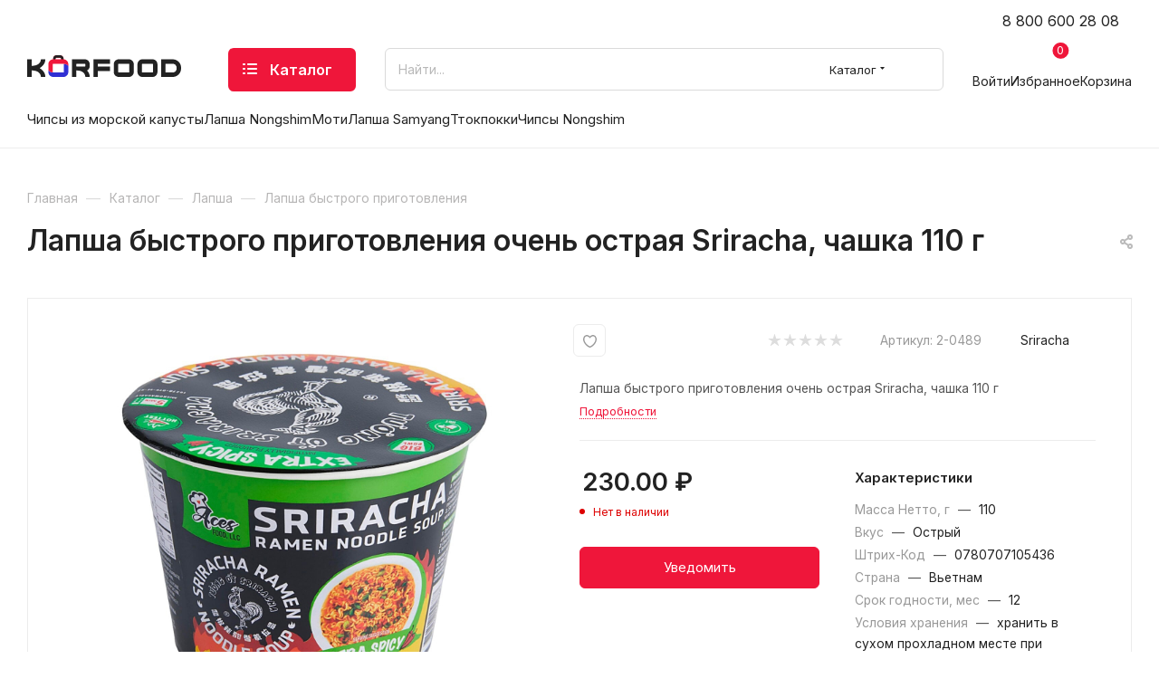

--- FILE ---
content_type: text/html; charset=UTF-8
request_url: https://korfood.ru/catalog/lapsha/lapsha-bystrogo-prigotovleniya/lapsha-bystrogo-prigotovleniya-ochen-ostraya-sriracha-chashka-110-g/
body_size: 73430
content:
<!DOCTYPE html>
<html xmlns="http://www.w3.org/1999/xhtml" xml:lang="ru" lang="ru"  >
<head><link rel="canonical" href="https://korfood.ru/catalog/lapsha/lapsha-bystrogo-prigotovleniya/lapsha-bystrogo-prigotovleniya-ochen-ostraya-sriracha-chashka-110-g/" />
	<title>Лапша быстрого приготовления очень острая Sriracha, чашка 110 г купить с доставкой в интернет-магазине Korfood.ru</title>
	<meta name="viewport" content="initial-scale=1.0, width=device-width, maximum-scale=1" />
	<meta name="HandheldFriendly" content="true" />
	<meta name="yes" content="yes" />
	<meta name="apple-mobile-web-app-status-bar-style" content="black" />
	<meta name="SKYPE_TOOLBAR" content="SKYPE_TOOLBAR_PARSER_COMPATIBLE" />
	<meta http-equiv="Content-Type" content="text/html; charset=UTF-8" />
<meta name="keywords" content=" " />
<meta name="description" content="В наличии лапша быстрого приготовления очень острая sriracha, чашка 110 г, по цене 230.00 руб. Доставка по Москве и РФ." />
<script data-skip-moving="true">(function(w, d, n) {var cl = "bx-core";var ht = d.documentElement;var htc = ht ? ht.className : undefined;if (htc === undefined || htc.indexOf(cl) !== -1){return;}var ua = n.userAgent;if (/(iPad;)|(iPhone;)/i.test(ua)){cl += " bx-ios";}else if (/Windows/i.test(ua)){cl += ' bx-win';}else if (/Macintosh/i.test(ua)){cl += " bx-mac";}else if (/Linux/i.test(ua) && !/Android/i.test(ua)){cl += " bx-linux";}else if (/Android/i.test(ua)){cl += " bx-android";}cl += (/(ipad|iphone|android|mobile|touch)/i.test(ua) ? " bx-touch" : " bx-no-touch");cl += w.devicePixelRatio && w.devicePixelRatio >= 2? " bx-retina": " bx-no-retina";if (/AppleWebKit/.test(ua)){cl += " bx-chrome";}else if (/Opera/.test(ua)){cl += " bx-opera";}else if (/Firefox/.test(ua)){cl += " bx-firefox";}ht.className = htc ? htc + " " + cl : cl;})(window, document, navigator);</script>

<link href="/bitrix/js/intranet/intranet-common.min.css?166652656361199"  rel="stylesheet" />
<link href="/bitrix/css/aspro.max/notice.min.css?16390899232876"  rel="stylesheet" />
<link href="/bitrix/js/ui/design-tokens/dist/ui.design-tokens.min.css?171833915323463"  rel="stylesheet" />
<link href="/bitrix/js/ui/fonts/opensans/ui.font.opensans.min.css?16665263762320"  rel="stylesheet" />
<link href="/bitrix/js/main/popup/dist/main.popup.bundle.min.css?175454028628056"  rel="stylesheet" />
<link href="/bitrix/cache/css/s1/aspro_max/page_8bf31f67c094790b55d0a626ae0d87f8/page_8bf31f67c094790b55d0a626ae0d87f8_v1.css?1766664880144814"  rel="stylesheet" />
<link href="/bitrix/cache/css/s1/aspro_max/default_cfdb5ae64ad13200e7dc776047762668/default_cfdb5ae64ad13200e7dc776047762668_v1.css?176666487461433"  rel="stylesheet" />
<link href="/bitrix/panel/main/popup.min.css?167195298420774"  rel="stylesheet" />
<link href="/bitrix/cache/css/s1/aspro_max/template_f15916dfcb7fbc2416b99541e59a449f/template_f15916dfcb7fbc2416b99541e59a449f_v1.css?17666991511222646"  data-template-style="true" rel="stylesheet" />


<script type="extension/settings" data-extension="currency.currency-core">{"region":"ru"}</script>


<link href="/bitrix/templates/aspro_max/css/critical.min.css?166662424424" data-skip-moving="true" rel="stylesheet">
<meta name="theme-color" content="#ef163a">
<style>:root{--theme-base-color: #ef163a;--theme-base-opacity-color: #ef163a1a;--theme-base-color-hue:350;--theme-base-color-saturation:87%;--theme-base-color-lightness:51%;}</style>
<link href="https://fonts.gstatic.com" rel="preconnect" crossorigin>
<link href="https://fonts.googleapis.com/css2?family=Inter:wght@400;500;600;700&display=swap"  rel="preload" as="style" crossorigin>
<link href="https://fonts.googleapis.com/css2?family=Inter:wght@400;500;600;700&display=swap"  rel="stylesheet" crossorigin>
<style>html {--theme-page-width: 1348px;--theme-page-width-padding: 30px}</style>
<script data-skip-moving="true">window.lazySizesConfig = window.lazySizesConfig || {};lazySizesConfig.loadMode = 1;lazySizesConfig.expand = 200;lazySizesConfig.expFactor = 1;lazySizesConfig.hFac = 0.1;window.lazySizesConfig.loadHidden = false;window.lazySizesConfig.lazyClass = "lazy";</script>
<script src="/bitrix/templates/aspro_max/js/ls.unveilhooks.min.js" data-skip-moving="true" defer></script>
<script src="/bitrix/templates/aspro_max/js/lazysizes.min.js" data-skip-moving="true" defer></script>
<link href="/bitrix/templates/aspro_max/css/print.min.css?167972888721755" data-template-style="true" rel="stylesheet" media="print">
                    
                    <script data-skip-moving="true" src="/bitrix/js/main/jquery/jquery-2.2.4.min.js"></script>
                    <script data-skip-moving="true" src="/bitrix/templates/aspro_max/js/speed.min.js?=1725172910"></script>
<link rel="shortcut icon" href="/favicon.svg" type="image/svg+xml" />
<link rel="apple-touch-icon" sizes="180x180" href="/upload/CMax/ac3/rhmpo6d208rkmnrv7xyx5o63lfefuy8h/web_clip_icon.png" />
<meta property="og:description" content="Лапша быстрого приготовления очень острая Sriracha, чашка 110 г" />
<meta property="og:image" content="https://korfood.ru:443/upload/iblock/f74/6ohi0tsr4kh1gkxpbmlrd5mrl3yuftwx/lapsha_bystrogo_prigotovleniya_ochen_ostraya_sriracha_chashka_110_g.jpg" />
<link rel="image_src" href="https://korfood.ru:443/upload/iblock/f74/6ohi0tsr4kh1gkxpbmlrd5mrl3yuftwx/lapsha_bystrogo_prigotovleniya_ochen_ostraya_sriracha_chashka_110_g.jpg"  />
<meta property="og:title" content="Лапша быстрого приготовления очень острая Sriracha, чашка 110 г купить с доставкой в интернет-магазине Korfood.ru" />
<meta property="og:type" content="website" />
<meta property="og:url" content="https://korfood.ru:443/catalog/lapsha/lapsha-bystrogo-prigotovleniya/lapsha-bystrogo-prigotovleniya-ochen-ostraya-sriracha-chashka-110-g/" />
		<style>html {--theme-items-gap:32px;--fixed-header:105px;}</style>	</head>
<body class=" site_s1  fill_bg_n catalog-delayed-btn-Y theme-default" id="main" data-site="/">
	
	<div id="panel"></div>
	
				<!--'start_frame_cache_basketitems-component-block'-->												<div id="ajax_basket"></div>
					<!--'end_frame_cache_basketitems-component-block'-->								<div class="cd-modal-bg"></div>
		<script data-skip-moving="true">var solutionName = 'arMaxOptions';</script>
		<script src="/bitrix/templates/aspro_max/js/setTheme.php?site_id=s1&site_dir=/" data-skip-moving="true"></script>
				<div class="wrapper1  header_bgcolored long_header  high_one_row_header catalog_page basket_normal basket_fill_WHITE side_LEFT block_side_NORMAL catalog_icons_N banner_auto  mheader-v4 header-v17_custom header-font-lower_N regions_N title_position_LEFT footer-v2_custom front-vindex1 mfixed_Y mfixed_view_always title-v1 lazy_Y with_phones compact-catalog normal-catalog-img landing-slider big-banners-mobile-normal bottom-icons-panel-Y compact-breadcrumbs-slider catalog-delayed-btn-Y  ">

<div class="mega_fixed_menu scrollblock">
	<div class="maxwidth-theme">
		<svg class="svg svg-close" width="14" height="14" viewBox="0 0 14 14">
		  <path data-name="Rounded Rectangle 568 copy 16" d="M1009.4,953l5.32,5.315a0.987,0.987,0,0,1,0,1.4,1,1,0,0,1-1.41,0L1008,954.4l-5.32,5.315a0.991,0.991,0,0,1-1.4-1.4L1006.6,953l-5.32-5.315a0.991,0.991,0,0,1,1.4-1.4l5.32,5.315,5.31-5.315a1,1,0,0,1,1.41,0,0.987,0.987,0,0,1,0,1.4Z" transform="translate(-1001 -946)"></path>
		</svg>
		<i class="svg svg-close mask arrow"></i>
		<div class="row">
			<div class="col-md-9">
				<div class="left_menu_block">
					<div class="logo_block flexbox flexbox--row align-items-normal">
						<div class="logo">
							<a href="/"><svg width="170" height="24" viewBox="0 0 170 24" fill="none" xmlns="http://www.w3.org/2000/svg">
<g id="logo">
<path id="kor-blue" d="M40.5606 9.49377V18.5158C40.5558 18.6589 40.4976 18.7946 40.3979 18.895C40.2983 18.9954 40.1648 19.0529 40.025 19.0555H29.1987H28.9724H28.8956H28.8313H28.8105C25.7921 19.0088 24.2122 17.736 23.3881 16.4314V18.5201C23.4056 19.9833 23.9877 21.3801 25.0073 22.4059C26.027 23.4317 27.4016 24.0032 28.8313 23.9958H40.025C41.4561 24.0031 42.8319 23.4305 43.8518 22.4029C44.8717 21.3753 45.4529 19.9763 45.4682 18.5116V12.1966C45.4682 11.8353 44.3036 9.72751 40.5606 9.49377Z" fill="#3030D4"></path>
<path class="fill-theme-svg" id="kor-red" d="M40.1827 4.51952V3.8927C40.1816 2.86064 39.7806 1.87116 39.0676 1.14138C38.3546 0.411607 37.3879 0.00112486 36.3795 0H32.4518C31.4435 0.00112486 30.4767 0.411607 29.7637 1.14138C29.0507 1.87116 28.6497 2.86064 28.6486 3.8927V4.53015C27.2497 4.57018 25.9202 5.16332 24.9394 6.18507C23.9586 7.20682 23.4025 8.57774 23.3881 10.0101V16.3846C23.3881 16.8776 25.244 18.9344 28.2957 19.0406V10.0016C28.2999 9.85817 28.3579 9.7219 28.4576 9.62103C28.5573 9.52017 28.6911 9.46242 28.8313 9.45976L40.0208 9.47463C40.0443 9.47251 40.0679 9.47251 40.0914 9.47463C43.0393 9.51288 44.9098 10.8303 45.4682 12.12V9.99521C45.4514 8.55964 44.8911 7.18672 43.9053 6.16542C42.9195 5.14411 41.585 4.55408 40.1827 4.51952V4.51952ZM32.4518 2.74741H36.3795C36.6747 2.74741 36.9577 2.8674 37.1664 3.08099C37.375 3.29458 37.4923 3.58426 37.4923 3.88632V4.5089H31.3349V3.88632C31.3352 3.73647 31.3643 3.58816 31.4206 3.44983C31.4768 3.3115 31.5592 3.18587 31.6629 3.08011C31.7666 2.97435 31.8897 2.89054 32.025 2.83345C32.1604 2.77637 32.3054 2.74713 32.4518 2.74741V2.74741Z" fill="#F0173B"></path>
<path class="fill-dark-light" id="korfood" fill-rule="evenodd" clip-rule="evenodd" d="M31.3349 4.51739V3.8927C31.3354 3.59081 31.4528 3.30145 31.6614 3.08798C31.87 2.87451 32.1527 2.75434 32.4476 2.75378H36.3795C36.6746 2.75378 36.9577 2.87378 37.1663 3.08736C37.375 3.30095 37.4922 3.59064 37.4922 3.8927V4.51739H40.191V3.8927C40.1899 2.86063 39.7889 1.87116 39.0759 1.14138C38.3629 0.411606 37.3962 0.00112486 36.3878 0H32.4518C31.4434 0.00112486 30.4767 0.411606 29.7637 1.14138C29.0507 1.87116 28.6497 2.86063 28.6486 3.8927V4.51739H31.3349ZM160.749 4.51526H147.92V23.9957H160.749C165.836 23.9957 170 19.8013 170 14.6741V13.8242C170.01 8.70968 165.836 4.51526 160.749 4.51526ZM165.092 14.6783C165.082 15.8477 164.619 16.9652 163.805 17.7857C162.991 18.6062 161.892 19.0629 160.749 19.0555H152.827V9.45974H160.749C161.892 9.45238 162.991 9.90902 163.805 10.7295C164.619 11.5501 165.082 12.6675 165.092 13.8369V14.6783ZM127.264 4.51521H138.456C139.887 4.50839 141.263 5.08152 142.282 6.10946C143.302 7.13739 143.883 8.5366 143.899 10.0015V18.5115C143.883 19.9762 143.302 21.3752 142.282 22.4028C141.262 23.4304 139.887 24.0031 138.456 23.9957H127.258C125.828 24.0014 124.455 23.4286 123.436 22.4021C122.418 21.3756 121.837 19.9786 121.821 18.5157V10.0015C121.835 8.53642 122.416 7.13688 123.436 6.10883C124.456 5.08078 125.832 4.50783 127.264 4.51521ZM138.83 18.8957C138.93 18.7952 138.988 18.6591 138.993 18.5157V10.0015C138.988 9.85791 138.93 9.72164 138.83 9.62083C138.73 9.52001 138.596 9.46233 138.456 9.45969H127.264C127.124 9.46233 126.99 9.52001 126.889 9.62083C126.789 9.72164 126.731 9.85791 126.726 10.0015V18.5157C126.731 18.6591 126.79 18.7952 126.89 18.8957C126.99 18.9961 127.124 19.0533 127.264 19.0554H138.456C138.596 19.0533 138.73 18.9961 138.83 18.8957ZM112.298 4.51532H101.1C99.6689 4.5085 98.2931 5.08164 97.2732 6.10957C96.2534 7.1375 95.6723 8.53671 95.657 10.0016V18.5158C95.6734 19.9798 96.255 21.3778 97.2748 22.4044C98.2946 23.4311 99.6698 24.0032 101.1 23.9958H112.298C113.729 24.0032 115.105 23.4305 116.125 22.4029C117.145 21.3753 117.726 19.9763 117.741 18.5116V10.0016C117.726 8.53671 117.145 7.1375 116.125 6.10957C115.105 5.08164 113.729 4.5085 112.298 4.51532ZM112.834 18.5158C112.829 18.6589 112.771 18.7946 112.671 18.895C112.571 18.9955 112.438 19.0529 112.298 19.0556H101.1C100.96 19.0529 100.827 18.9955 100.727 18.895C100.628 18.7946 100.569 18.6589 100.565 18.5158V10.0016C100.569 9.85822 100.627 9.72195 100.727 9.62108C100.826 9.52021 100.96 9.46247 101.1 9.45981H112.298C112.438 9.46247 112.572 9.52021 112.672 9.62108C112.771 9.72195 112.829 9.85822 112.834 10.0016V18.5158ZM73.1514 4.51746H75.655H78.0569H91.6006V9.45982H78.0569V12.5302H91.6006V17.4747H78.0569V24.0001H73.1514V4.51746ZM69.0865 12.016V10.0016C69.0717 8.5369 68.4911 7.13769 67.4716 6.1097C66.4521 5.08171 65.0765 4.5085 63.6454 4.51532H49.4146V23.9958H54.3222V16.8054C61.4262 16.7671 64.2246 20.3602 64.2246 24H69.1301C69.1301 21.3228 68.0278 18.8749 66.1366 16.884C67.0186 16.4293 67.7607 15.7341 68.2813 14.8751C68.8018 14.0162 69.0805 13.0267 69.0865 12.016ZM64.181 12.016C64.1768 12.1594 64.1188 12.2957 64.0191 12.3965C63.9194 12.4974 63.7856 12.5552 63.6454 12.5578H54.8391C54.7217 12.5549 54.6084 12.5137 54.5154 12.4404C54.4225 12.367 54.3548 12.2652 54.3222 12.1498V9.86565C54.3549 9.75047 54.4226 9.64899 54.5156 9.57599C54.6086 9.50299 54.7219 9.46228 54.8391 9.4598H63.6454C63.7856 9.46247 63.9194 9.52021 64.0191 9.62108C64.1188 9.72195 64.1768 9.85822 64.181 10.0016V12.016ZM15.1775 4.51526H20.0851C20.0851 8.53757 17.5981 12.0457 13.6849 14.2534C17.5939 16.4674 20.0851 19.9755 20.0851 23.9957H15.1775C15.1775 20.3198 12.0884 16.7713 4.90554 16.7713V23.9957H0V4.51526H4.90554V11.7397C12.0324 11.7397 15.1775 8.19547 15.1775 4.51526Z" fill="#222222"></path>
</g>
</svg></a>						</div>
						<div class="top-description addr">
							Интернет-магазин продуктов из Кореи						</div>
					</div>
					<div class="search_block">
						<div class="search_wrap">
							<div class="search-block">
									<div class="search-wrapper">
		<div id="title-search_mega_menu">
			<form action="/catalog/" class="search search--hastype">
				<div class="search-input-div">
					<input class="search-input" id="title-search-input_mega_menu" type="text" name="q" value="" placeholder="Найти..." size="20" maxlength="50" autocomplete="off" />
				</div>
				<div class="search-button-div">
					<button class="btn btn-search" type="submit" name="s" value="Найти"><i class="svg search2  inline " aria-hidden="true"><svg width="17" height="17" ><use xlink:href="/bitrix/templates/aspro_max/images/svg/header_icons_srite.svg?1761636208#search"></use></svg></i></button>
											<div class="dropdown-select searchtype">
							<input type="hidden" name="type" value="catalog" />
							<div class="dropdown-select__title darken font_xs">
								<span>Каталог</span>
								<i class="svg  svg-inline-search-down" aria-hidden="true" ><svg xmlns="http://www.w3.org/2000/svg" width="5" height="3" viewBox="0 0 5 3"><path class="cls-1" d="M250,80h5l-2.5,3Z" transform="translate(-250 -80)"/></svg></i>							</div>
							<div class="dropdown-select__list dropdown-menu-wrapper" role="menu">
								<!--noindex-->
								<div class="dropdown-menu-inner rounded3">
									<div class="dropdown-select__list-item font_xs">
										<span class="dropdown-select__list-link darken" data-type="all">
											<span>По всему сайту</span>
										</span>
									</div>
									<div class="dropdown-select__list-item font_xs">
										<span class="dropdown-select__list-link dropdown-select__list-link--current" data-type="catalog">
											<span>По каталогу</span>
										</span>
									</div>
								</div>
								<!--/noindex-->
							</div>
						</div>
					<span class="close-block inline-search-hide"><span class="svg svg-close close-icons"></span></span>
				</div>
			</form>
		</div>
	</div>
							</div>
						</div>
					</div>
					<div class="loadings" style="height:125px;width:50px;" data-nlo="menu-megafixed">					</div>				</div>
			</div>
			<div class="col-md-3">
				<div class="right_menu_block">
					<div class="contact_wrap">
						<div class="info">
							<div class="phone blocks">
								<div class="">
									                                <!-- noindex -->
            <div class="phone with_dropdown white sm">
                                    <div class="wrap">
                        <div>
                                    <i class="svg svg-inline-phone  inline " aria-hidden="true"><svg width="5" height="13" ><use xlink:href="/bitrix/templates/aspro_max/images/svg/header_icons_srite.svg?1761636208#phone_footer"></use></svg></i><a rel="nofollow" href="tel:88006002808">8 800 600 28 08</a>
                                        </div>
                    </div>
                                                    <div class="dropdown ">
                        <div class="wrap scrollblock">
                                <div class="more_phone flexbox flexbox--row flexbox--gap flexbox--gap-16">
                                    <a class="more_phone_a  flexbox flexbox--row flexbox--gap flexbox--gap-8" rel="nofollow" href="tel:88006002808">
                                        <span class="phones__phone-icon no-icon">
                                                                                    </span>
                                        <span class="phones__phone-link-text flexbox dropdown--top-reverse flexbox--gap flexbox--gap-8">
                                            <span class="phones__phone-title">8 800 600 28 08</span>
                                                                                            <span class="phones__phone-descript"><span class="descr">Бесплатный звонок по России</span></span>
                                                                                    </span>
                                    </a>
                                                                    </div>
                                <div class="more_phone flexbox flexbox--row flexbox--gap flexbox--gap-16">
                                    <a class="more_phone_a  flexbox flexbox--row flexbox--gap flexbox--gap-8" rel="nofollow" href="tel:89958880088">
                                        <span class="phones__phone-icon no-icon">
                                                                                    </span>
                                        <span class="phones__phone-link-text flexbox dropdown--top-reverse flexbox--gap flexbox--gap-8">
                                            <span class="phones__phone-title">8 995 888 00 88</span>
                                                                                            <span class="phones__phone-descript"><span class="descr">Для звонков в Москве</span></span>
                                                                                    </span>
                                    </a>
                                                                    </div>
                                <div class="more_phone flexbox flexbox--row flexbox--gap flexbox--gap-16">
                                    <a class="more_phone_a  flexbox flexbox--row flexbox--gap flexbox--gap-8" rel="nofollow" href="https://wa.me/74992130089">
                                        <span class="phones__phone-icon no-icon">
                                                                                    </span>
                                        <span class="phones__phone-link-text flexbox dropdown--top-reverse flexbox--gap flexbox--gap-8">
                                            <span class="phones__phone-title">8 499 213 00 89</span>
                                                                                            <span class="phones__phone-descript"><span class="descr">WhatsApp</span></span>
                                                                                    </span>
                                    </a>
                                                                    </div>
                                                    </div>
                    </div>
                    <i class="svg svg-inline-down  inline " aria-hidden="true"><svg width="5" height="3" ><use xlink:href="/bitrix/templates/aspro_max/images/svg/header_icons_srite.svg?1761636208#Triangle_down"></use></svg></i>
                            </div>
            <!-- /noindex -->
                								</div>
								<div class="callback_wrap">
									<span class="callback-block animate-load font_upper colored" data-event="jqm" data-param-form_id="CALLBACK" data-name="callback">Заказать звонок</span>
								</div>
							</div>
							<div class="question_button_wrapper">
								<span class="btn btn-lg btn-transparent-border-color btn-wide animate-load colored_theme_hover_bg-el" data-event="jqm" data-param-form_id="ASK" data-name="ask">
									Задать вопрос								</span>
							</div>
							<div class="person_wrap">
        <!--'start_frame_cache_header-auth-block1'-->            <!-- noindex --><div class="auth_wr_inner "><a rel="nofollow" title="Профиль" class="personal-link dark-color animate-load" data-event="jqm" data-param-backurl="%2Fcatalog%2Flapsha%2Flapsha-bystrogo-prigotovleniya%2Flapsha-bystrogo-prigotovleniya-ochen-ostraya-sriracha-chashka-110-g%2F" data-param-type="auth" data-name="auth" href="/personal/"><i class="svg svg-inline-cabinet big inline " aria-hidden="true"><svg width="18" height="18" ><use xlink:href="/bitrix/templates/aspro_max/images/svg/header_icons_srite.svg?1761636208#user"></use></svg></i><span class="wrap"><span class="name">Войти</span></span></a></div><!-- /noindex -->        <!--'end_frame_cache_header-auth-block1'-->
            <!--'start_frame_cache_mobile-basket-with-compare-block1'-->        <!-- noindex -->
                    <div class="menu middle">
                <ul>
                                            <li class="counters">
                            <a rel="nofollow" class="dark-color basket-link basket ready " href="/basket/">
                                <i class="svg  svg-inline-basket" aria-hidden="true" ><svg width="21" height="21" viewBox="0 0 21 21" fill="none" xmlns="http://www.w3.org/2000/svg"><path  fill-rule="evenodd" clip-rule="evenodd" d="M5.24995 14.875H17.4998C17.8857 14.875 18.227 14.6213 18.3381 14.2511L20.9631 5.50112C21.0427 5.23688 20.9919 4.94987 20.8266 4.72762C20.6621 4.50537 20.4013 4.375 20.1248 4.375H4.84921L4.36709 0.7595C4.30934 0.324625 3.93834 0 3.49997 0H0V1.75H2.73435L4.38284 14.1155C4.44059 14.5504 4.81158 14.875 5.24995 14.875ZM7.87493 18.8125C7.87493 20.0206 6.89556 21 5.68745 21C4.47934 21 3.49997 20.0206 3.49997 18.8125C3.49997 17.6044 4.47934 16.625 5.68745 16.625C6.89556 16.625 7.87493 17.6044 7.87493 18.8125ZM19.2498 18.8125C19.2498 20.0206 18.2705 21 17.0624 21C15.8542 21 14.8749 20.0206 14.8749 18.8125C14.8749 17.6044 15.8542 16.625 17.0624 16.625C18.2705 16.625 19.2498 17.6044 19.2498 18.8125Z" fill="black"/></svg>
</i>                                <span>Корзина<span class="count js-count empted">0</span></span>
                            </a>
                        </li>
                                                                <li class="counters">
                            <a rel="nofollow"
                                class="dark-color basket-link delay ready "
                                href="/personal/favorite/"
                            >
                                <i class="svg  svg-inline-basket" aria-hidden="true" ><?xml version="1.0" encoding="UTF-8"?><svg  data-name="Layer 2" xmlns="http://www.w3.org/2000/svg" width="15" height="14" viewBox="0 0 15 14"><defs><style>.f{stroke-width:0px;}</style></defs><g id="c" data-name="Layer 1"><g id="d" data-name="heart"><g id="e" data-name="Vector"><path class="f" d="M7.5,14c-1.78,0-7.5-4.28-7.5-9.29C.03,2.66,1.24.81,2.94.2c1.51-.54,3.14,0,4.56,1.47C8.92.2,10.56-.33,12.06.2c1.7.6,2.91,2.46,2.94,4.5,0,5.01-5.72,9.3-7.5,9.3ZM4.11,1.43c-.24,0-.48.04-.72.12-1.14.41-1.98,1.74-2,3.17,0,4.26,5.19,7.84,6.1,7.85.92-.01,6.1-3.59,6.1-7.86-.02-1.42-.86-2.76-2-3.16-1.13-.4-2.4.18-3.56,1.65-.26.33-.82.33-1.08,0-.92-1.16-1.91-1.77-2.85-1.77Z"/></g></g></g></svg></i>                                <span>Избранное<span class="count js-count empted">0</span></span>
                            </a>
                        </li>
                                    </ul>
            </div>
                        <!-- /noindex -->
        <!--'end_frame_cache_mobile-basket-with-compare-block1'-->    							</div>
						</div>
					</div>
					<div class="footer_wrap">
						
        
                            <div class="email blocks color-theme-hover">
                    <i class="svg inline  svg-inline-email" aria-hidden="true" ><svg xmlns="http://www.w3.org/2000/svg" width="11" height="9" viewBox="0 0 11 9"><path  data-name="Rectangle 583 copy 16" class="cls-1" d="M367,142h-7a2,2,0,0,1-2-2v-5a2,2,0,0,1,2-2h7a2,2,0,0,1,2,2v5A2,2,0,0,1,367,142Zm0-2v-3.039L364,139h-1l-3-2.036V140h7Zm-6.634-5,3.145,2.079L366.634,135h-6.268Z" transform="translate(-358 -133)"/></svg></i>                    <a href="mailto:eshop@korfood.ru">eshop@korfood.ru</a>                </div>
        
        
                            <div class="address blocks">
                    <i class="svg inline  svg-inline-addr" aria-hidden="true" ><svg xmlns="http://www.w3.org/2000/svg" width="9" height="12" viewBox="0 0 9 12"><path class="cls-1" d="M959.135,82.315l0.015,0.028L955.5,87l-3.679-4.717,0.008-.013a4.658,4.658,0,0,1-.83-2.655,4.5,4.5,0,1,1,9,0A4.658,4.658,0,0,1,959.135,82.315ZM955.5,77a2.5,2.5,0,0,0-2.5,2.5,2.467,2.467,0,0,0,.326,1.212l-0.014.022,2.181,3.336,2.034-3.117c0.033-.046.063-0.094,0.093-0.142l0.066-.1-0.007-.009a2.468,2.468,0,0,0,.32-1.2A2.5,2.5,0,0,0,955.5,77Z" transform="translate(-951 -75)"/></svg></i>                    Москва                </div>
        
    						<div class="social-block">
							<div class="social-icons">
		<!-- noindex -->
	<ul>
					<li class="vk">
				<a href="https://vk.com/korfoodru" target="_blank" rel="nofollow" title="Вконтакте">
					Вконтакте				</a>
			</li>
													<li class="telegram">
				<a href="https://t.me/korfoodru" target="_blank" rel="nofollow" title="Telegram">
					Telegram				</a>
			</li>
									<li class="odn">
				<a href="https://ok.ru/group/57857245315078" target="_blank" rel="nofollow" title="Одноклассники">
					Одноклассники				</a>
			</li>
				        														<li class="whats">
				<a href="https://wa.me/+74992130089 " target="_blank" rel="nofollow" title="WhatsApp">
					WhatsApp				</a>
			</li>
							<li class="zen">
				<a href="https://zen.yandex.ru/id/604f6e9bd5efd708f8faa4ea" target="_blank" rel="nofollow" title="Яндекс.Дзен">
					Яндекс.Дзен				</a>
			</li>
											</ul>
	<!-- /noindex -->
</div>
						</div>
					</div>
				</div>
			</div>
		</div>
	</div>
</div>
<div class="header_wrap visible-lg visible-md title-v1 ">
	<header id="header">
		<div class="header-v17 custom header header--narrow">
	<div class="header__inner header__inner--no-pt">
		<div class="header__top-part top-block">
			<div class="maxwidth-theme">		
				<div class="header__top-inner">
										<div class="header__top-item header-menu header-menu--long dotted-flex-1 hide-dotted">
						<div class="menus">
								<ul class="menu topest">
					<li  >
				<a href="/sale/">
											<i class="svg inline  svg-inline-icon_discount" aria-hidden="true" ><svg xmlns="http://www.w3.org/2000/svg" width="9" height="12" viewBox="0 0 9 12"><path  data-name="Shape 943 copy 12" class="cls-1" d="M710,75l-7,7h3l-1,5,7-7h-3Z" transform="translate(-703 -75)"/></svg></i>										<span>Акции</span>
				</a>
			</li>
					<li  >
				<a href="/brands/">
										<span>Производители</span>
				</a>
			</li>
					<li  >
				<a href="/about/">
										<span>О магазине</span>
				</a>
			</li>
					<li  >
				<a href="/info/">
										<span>Покупателям</span>
				</a>
			</li>
					<li  >
				<a href="/blog/">
										<span>Блог</span>
				</a>
			</li>
					<li  >
				<a href="/about/vacancy/">
										<span>Вакансии</span>
				</a>
			</li>
					<li  >
				<a href="/contacts/">
										<span>Контакты</span>
				</a>
			</li>
				<li class="more hidden">
			<span>...</span>
			<ul class="dropdown"></ul>
		</li>
	</ul>
	<script data-skip-moving="true">
		InitTopestMenuGummi();
		CheckTopMenuDotted();
	</script>
						</div>
					</div>
					<div class="header__top-item no-shrinked">
						<div class="phones">
							<div class="phones__phones-wrapper">
																	<div class="phones__inner">
										                                <!-- noindex -->
            <div class="phone with_dropdown no-icons">
                                    <i class="svg svg-inline-phone  inline " aria-hidden="true"><svg width="5" height="13" ><use xlink:href="/bitrix/templates/aspro_max/images/svg/header_icons_srite.svg?1761636208#phone_black"></use></svg></i><a rel="nofollow" href="tel:88006002808">8 800 600 28 08</a>
                                                    <div class="dropdown ">
                        <div class="wrap scrollblock">
                                <div class="more_phone flexbox flexbox--row flexbox--gap flexbox--gap-16">
                                    <a class="more_phone_a  flexbox flexbox--row flexbox--gap flexbox--gap-8" rel="nofollow" href="tel:88006002808">
                                        <span class="phones__phone-icon no-icon">
                                                                                    </span>
                                        <span class="phones__phone-link-text flexbox dropdown--top-reverse flexbox--gap flexbox--gap-8">
                                            <span class="phones__phone-title">8 800 600 28 08</span>
                                                                                            <span class="phones__phone-descript"><span class="descr">Бесплатный звонок по России</span></span>
                                                                                    </span>
                                    </a>
                                                                    </div>
                                <div class="more_phone flexbox flexbox--row flexbox--gap flexbox--gap-16">
                                    <a class="more_phone_a  flexbox flexbox--row flexbox--gap flexbox--gap-8" rel="nofollow" href="tel:89958880088">
                                        <span class="phones__phone-icon no-icon">
                                                                                    </span>
                                        <span class="phones__phone-link-text flexbox dropdown--top-reverse flexbox--gap flexbox--gap-8">
                                            <span class="phones__phone-title">8 995 888 00 88</span>
                                                                                            <span class="phones__phone-descript"><span class="descr">Для звонков в Москве</span></span>
                                                                                    </span>
                                    </a>
                                                                    </div>
                                <div class="more_phone flexbox flexbox--row flexbox--gap flexbox--gap-16">
                                    <a class="more_phone_a  flexbox flexbox--row flexbox--gap flexbox--gap-8" rel="nofollow" href="https://wa.me/74992130089">
                                        <span class="phones__phone-icon no-icon">
                                                                                    </span>
                                        <span class="phones__phone-link-text flexbox dropdown--top-reverse flexbox--gap flexbox--gap-8">
                                            <span class="phones__phone-title">8 499 213 00 89</span>
                                                                                            <span class="phones__phone-descript"><span class="descr">WhatsApp</span></span>
                                                                                    </span>
                                    </a>
                                                                    </div>
                                                    </div>
                    </div>
                    <i class="svg svg-inline-down  inline " aria-hidden="true"><svg width="5" height="3" ><use xlink:href="/bitrix/templates/aspro_max/images/svg/header_icons_srite.svg?1761636208#Triangle_down"></use></svg></i>
                            </div>
            <!-- /noindex -->
                									</div>
																							</div>
						</div>	
					</div>
				</div>
			</div>
		</div>
		<div class="header__main-part header__main-part--long part-with-search">
			<div class="maxwidth-theme">
				<div class="header__main-inner relative part-with-search__inner">
					<div class="header__main-item">
						<div class ="line-block line-block--40">
							<div class="logo line-block__item no-shrinked">
									<div class="logo">
										<a href="/"><svg width="170" height="24" viewBox="0 0 170 24" fill="none" xmlns="http://www.w3.org/2000/svg">
<g id="logo">
<path id="kor-blue" d="M40.5606 9.49377V18.5158C40.5558 18.6589 40.4976 18.7946 40.3979 18.895C40.2983 18.9954 40.1648 19.0529 40.025 19.0555H29.1987H28.9724H28.8956H28.8313H28.8105C25.7921 19.0088 24.2122 17.736 23.3881 16.4314V18.5201C23.4056 19.9833 23.9877 21.3801 25.0073 22.4059C26.027 23.4317 27.4016 24.0032 28.8313 23.9958H40.025C41.4561 24.0031 42.8319 23.4305 43.8518 22.4029C44.8717 21.3753 45.4529 19.9763 45.4682 18.5116V12.1966C45.4682 11.8353 44.3036 9.72751 40.5606 9.49377Z" fill="#3030D4"></path>
<path class="fill-theme-svg" id="kor-red" d="M40.1827 4.51952V3.8927C40.1816 2.86064 39.7806 1.87116 39.0676 1.14138C38.3546 0.411607 37.3879 0.00112486 36.3795 0H32.4518C31.4435 0.00112486 30.4767 0.411607 29.7637 1.14138C29.0507 1.87116 28.6497 2.86064 28.6486 3.8927V4.53015C27.2497 4.57018 25.9202 5.16332 24.9394 6.18507C23.9586 7.20682 23.4025 8.57774 23.3881 10.0101V16.3846C23.3881 16.8776 25.244 18.9344 28.2957 19.0406V10.0016C28.2999 9.85817 28.3579 9.7219 28.4576 9.62103C28.5573 9.52017 28.6911 9.46242 28.8313 9.45976L40.0208 9.47463C40.0443 9.47251 40.0679 9.47251 40.0914 9.47463C43.0393 9.51288 44.9098 10.8303 45.4682 12.12V9.99521C45.4514 8.55964 44.8911 7.18672 43.9053 6.16542C42.9195 5.14411 41.585 4.55408 40.1827 4.51952V4.51952ZM32.4518 2.74741H36.3795C36.6747 2.74741 36.9577 2.8674 37.1664 3.08099C37.375 3.29458 37.4923 3.58426 37.4923 3.88632V4.5089H31.3349V3.88632C31.3352 3.73647 31.3643 3.58816 31.4206 3.44983C31.4768 3.3115 31.5592 3.18587 31.6629 3.08011C31.7666 2.97435 31.8897 2.89054 32.025 2.83345C32.1604 2.77637 32.3054 2.74713 32.4518 2.74741V2.74741Z" fill="#F0173B"></path>
<path class="fill-dark-light" id="korfood" fill-rule="evenodd" clip-rule="evenodd" d="M31.3349 4.51739V3.8927C31.3354 3.59081 31.4528 3.30145 31.6614 3.08798C31.87 2.87451 32.1527 2.75434 32.4476 2.75378H36.3795C36.6746 2.75378 36.9577 2.87378 37.1663 3.08736C37.375 3.30095 37.4922 3.59064 37.4922 3.8927V4.51739H40.191V3.8927C40.1899 2.86063 39.7889 1.87116 39.0759 1.14138C38.3629 0.411606 37.3962 0.00112486 36.3878 0H32.4518C31.4434 0.00112486 30.4767 0.411606 29.7637 1.14138C29.0507 1.87116 28.6497 2.86063 28.6486 3.8927V4.51739H31.3349ZM160.749 4.51526H147.92V23.9957H160.749C165.836 23.9957 170 19.8013 170 14.6741V13.8242C170.01 8.70968 165.836 4.51526 160.749 4.51526ZM165.092 14.6783C165.082 15.8477 164.619 16.9652 163.805 17.7857C162.991 18.6062 161.892 19.0629 160.749 19.0555H152.827V9.45974H160.749C161.892 9.45238 162.991 9.90902 163.805 10.7295C164.619 11.5501 165.082 12.6675 165.092 13.8369V14.6783ZM127.264 4.51521H138.456C139.887 4.50839 141.263 5.08152 142.282 6.10946C143.302 7.13739 143.883 8.5366 143.899 10.0015V18.5115C143.883 19.9762 143.302 21.3752 142.282 22.4028C141.262 23.4304 139.887 24.0031 138.456 23.9957H127.258C125.828 24.0014 124.455 23.4286 123.436 22.4021C122.418 21.3756 121.837 19.9786 121.821 18.5157V10.0015C121.835 8.53642 122.416 7.13688 123.436 6.10883C124.456 5.08078 125.832 4.50783 127.264 4.51521ZM138.83 18.8957C138.93 18.7952 138.988 18.6591 138.993 18.5157V10.0015C138.988 9.85791 138.93 9.72164 138.83 9.62083C138.73 9.52001 138.596 9.46233 138.456 9.45969H127.264C127.124 9.46233 126.99 9.52001 126.889 9.62083C126.789 9.72164 126.731 9.85791 126.726 10.0015V18.5157C126.731 18.6591 126.79 18.7952 126.89 18.8957C126.99 18.9961 127.124 19.0533 127.264 19.0554H138.456C138.596 19.0533 138.73 18.9961 138.83 18.8957ZM112.298 4.51532H101.1C99.6689 4.5085 98.2931 5.08164 97.2732 6.10957C96.2534 7.1375 95.6723 8.53671 95.657 10.0016V18.5158C95.6734 19.9798 96.255 21.3778 97.2748 22.4044C98.2946 23.4311 99.6698 24.0032 101.1 23.9958H112.298C113.729 24.0032 115.105 23.4305 116.125 22.4029C117.145 21.3753 117.726 19.9763 117.741 18.5116V10.0016C117.726 8.53671 117.145 7.1375 116.125 6.10957C115.105 5.08164 113.729 4.5085 112.298 4.51532ZM112.834 18.5158C112.829 18.6589 112.771 18.7946 112.671 18.895C112.571 18.9955 112.438 19.0529 112.298 19.0556H101.1C100.96 19.0529 100.827 18.9955 100.727 18.895C100.628 18.7946 100.569 18.6589 100.565 18.5158V10.0016C100.569 9.85822 100.627 9.72195 100.727 9.62108C100.826 9.52021 100.96 9.46247 101.1 9.45981H112.298C112.438 9.46247 112.572 9.52021 112.672 9.62108C112.771 9.72195 112.829 9.85822 112.834 10.0016V18.5158ZM73.1514 4.51746H75.655H78.0569H91.6006V9.45982H78.0569V12.5302H91.6006V17.4747H78.0569V24.0001H73.1514V4.51746ZM69.0865 12.016V10.0016C69.0717 8.5369 68.4911 7.13769 67.4716 6.1097C66.4521 5.08171 65.0765 4.5085 63.6454 4.51532H49.4146V23.9958H54.3222V16.8054C61.4262 16.7671 64.2246 20.3602 64.2246 24H69.1301C69.1301 21.3228 68.0278 18.8749 66.1366 16.884C67.0186 16.4293 67.7607 15.7341 68.2813 14.8751C68.8018 14.0162 69.0805 13.0267 69.0865 12.016ZM64.181 12.016C64.1768 12.1594 64.1188 12.2957 64.0191 12.3965C63.9194 12.4974 63.7856 12.5552 63.6454 12.5578H54.8391C54.7217 12.5549 54.6084 12.5137 54.5154 12.4404C54.4225 12.367 54.3548 12.2652 54.3222 12.1498V9.86565C54.3549 9.75047 54.4226 9.64899 54.5156 9.57599C54.6086 9.50299 54.7219 9.46228 54.8391 9.4598H63.6454C63.7856 9.46247 63.9194 9.52021 64.0191 9.62108C64.1188 9.72195 64.1768 9.85822 64.181 10.0016V12.016ZM15.1775 4.51526H20.0851C20.0851 8.53757 17.5981 12.0457 13.6849 14.2534C17.5939 16.4674 20.0851 19.9755 20.0851 23.9957H15.1775C15.1775 20.3198 12.0884 16.7713 4.90554 16.7713V23.9957H0V4.51526H4.90554V11.7397C12.0324 11.7397 15.1775 8.19547 15.1775 4.51526Z" fill="#222222"></path>
</g>
</svg></a>									</div>
							</div>
						</div>
					</div>
					<div class="header__main-item line-block__item header__burger menu-dropdown-offset">
						<div class="menu-row">
							<div class="menu-only">
								<nav class="mega-menu">
												<div class="table-menu">
		<table>
			<tr>
														<td class="menu-item dropdown wide_menu catalog wide_menu  active">
						<div class="wrap">
							<a class="header-menu__link--only-catalog fill-use-fff btn btn-default btn--no-rippple btn-lg" href="/catalog/">
								<div>
																			<i class="svg inline  svg-inline-icon_catalog" aria-hidden="true" ><?xml version="1.0" encoding="UTF-8"?><svg  data-name="Layer 2" xmlns="http://www.w3.org/2000/svg" width="16" height="12" viewBox="0 0 16 12"><defs><style>.e{stroke-width:0px;}</style></defs><g id="c" data-name="burger-16-16"><g id="d" data-name="icon_catalog"><path class="e" d="m2,10h-1c-.55,0-1,.45-1,1s.45,1,1,1h1c.55,0,1-.45,1-1s-.45-1-1-1Z"/><path class="e" d="m2,5h-1c-.55,0-1,.45-1,1s.45,1,1,1h1c.55,0,1-.45,1-1s-.45-1-1-1Z"/><path class="e" d="m6,2h9c.55,0,1-.45,1-1s-.45-1-1-1H6c-.55,0-1,.45-1,1s.45,1,1,1Z"/><path class="e" d="m15,5H6c-.55,0-1,.45-1,1s.45,1,1,1h9c.55,0,1-.45,1-1s-.45-1-1-1Z"/><path class="e" d="m2,0h-1C.45,0,0,.45,0,1s.45,1,1,1h1c.55,0,1-.45,1-1s-.45-1-1-1Z"/><path class="e" d="m15,10H6c-.55,0-1,.45-1,1s.45,1,1,1h9c.55,0,1-.45,1-1s-.45-1-1-1Z"/></g></g></svg></i>																		Каталог									<div class="line-wrapper"><span class="line"></span></div>
								</div>
							</a>
																<span class="tail"></span>
								<div class="dropdown-menu   BRANDS" >
																		<div class="customScrollbar scrollblock">
										
										<ul class="menu-wrapper menu-type-1">
																							
																																							<li class="dropdown-submenu   has_img parent-items">
																																					<div class="menu_img ">
						<a href="/catalog/morskaya-kapusta-moreprodukty/" class="noborder img_link colored_theme_svg">
															<img class="lazy" src="/bitrix/templates/aspro_max/images/loaders/double_ring.svg" data-src="/upload/resize_cache/iblock/dd7/82y2y0w55nt3329tucrhhoniulikci60/60_60_0/morskaya_kapusta_moreprodukty.png" alt="Морская капуста, морепродукты" title="Морская капуста, морепродукты" />
													</a>
					</div>
														<a href="/catalog/morskaya-kapusta-moreprodukty/" title="Морская капуста, морепродукты">
						<span class="name option-font-bold">Морская капуста, морепродукты</span><i class="svg right svg-inline-right" aria-hidden="true"><svg width="3" height="5" ><use xlink:href="/bitrix/templates/aspro_max/images/svg/trianglearrow_sprite.svg?1723007484#trianglearrow_right"></use></svg></i>							</a>
														<ul class="dropdown-menu toggle_menu">
																	<li class="menu-item   ">
							<a href="/catalog/morskaya-kapusta-moreprodukty/morskaya-kapusta/" title="Морская капуста"><span class="name">Морская капуста</span></a>
													</li>
																	<li class="menu-item   ">
							<a href="/catalog/morskaya-kapusta-moreprodukty/moreprodukty/" title="Морепродукты"><span class="name">Морепродукты</span></a>
													</li>
														</ul>
																																</li>
												
																																							<li class="dropdown-submenu  active has_img parent-items">
																																					<div class="menu_img ">
						<a href="/catalog/lapsha/" class="noborder img_link colored_theme_svg">
															<img class="lazy" src="/bitrix/templates/aspro_max/images/loaders/double_ring.svg" data-src="/upload/resize_cache/iblock/c05/oyist77de83puriy6i1bfdimricpby69/60_60_0/lapsha.png" alt="Лапша" title="Лапша" />
													</a>
					</div>
														<a href="/catalog/lapsha/" title="Лапша">
						<span class="name option-font-bold">Лапша</span><i class="svg right svg-inline-right" aria-hidden="true"><svg width="3" height="5" ><use xlink:href="/bitrix/templates/aspro_max/images/svg/trianglearrow_sprite.svg?1723007484#trianglearrow_right"></use></svg></i>							</a>
														<ul class="dropdown-menu toggle_menu">
																	<li class="menu-item   active">
							<a href="/catalog/lapsha/lapsha-bystrogo-prigotovleniya/" title="Лапша быстрого приготовления"><span class="name">Лапша быстрого приготовления</span></a>
													</li>
																	<li class="menu-item   ">
							<a href="/catalog/lapsha/pshenichnaya-lapsha/" title="Пшеничная лапша"><span class="name">Пшеничная лапша</span></a>
													</li>
																	<li class="menu-item   ">
							<a href="/catalog/lapsha/grechnevaya-lapsha/" title="Гречневая лапша"><span class="name">Гречневая лапша</span></a>
													</li>
																	<li class="menu-item   ">
							<a href="/catalog/lapsha/kartofelnaya-lapsha/" title="Картофельная лапша"><span class="name">Картофельная лапша</span></a>
													</li>
																	<li class="menu-item   ">
							<a href="/catalog/lapsha/risovaya-lapsha/" title="Рисовая лапша"><span class="name">Рисовая лапша</span></a>
													</li>
																	<li class="menu-item collapsed  ">
							<a href="/catalog/lapsha/yaichnaya-lapsha/" title="Яичная лапша"><span class="name">Яичная лапша</span></a>
													</li>
																<li><span class="colored_theme_hover_text more_items with_dropdown">Ещё 1</span></li>
									</ul>
																																</li>
												
																																							<li class="dropdown-submenu   has_img parent-items">
																																					<div class="menu_img ">
						<a href="/catalog/supy/" class="noborder img_link colored_theme_svg">
															<img class="lazy" src="/bitrix/templates/aspro_max/images/loaders/double_ring.svg" data-src="/upload/resize_cache/iblock/673/bczejiytqwyk63f33yy18h2htlrcrka7/60_60_0/supy.png" alt="Супы" title="Супы" />
													</a>
					</div>
														<a href="/catalog/supy/" title="Супы">
						<span class="name option-font-bold">Супы</span><i class="svg right svg-inline-right" aria-hidden="true"><svg width="3" height="5" ><use xlink:href="/bitrix/templates/aspro_max/images/svg/trianglearrow_sprite.svg?1723007484#trianglearrow_right"></use></svg></i>							</a>
														<ul class="dropdown-menu toggle_menu">
																	<li class="menu-item   ">
							<a href="/catalog/supy/miso-sup/" title="Мисо-суп"><span class="name">Мисо-суп</span></a>
													</li>
																	<li class="menu-item   ">
							<a href="/catalog/supy/sup-pyure/" title="Суп-пюре"><span class="name">Суп-пюре</span></a>
													</li>
														</ul>
																																</li>
												
																																							<li class="dropdown-submenu   has_img parent-items">
																																					<div class="menu_img ">
						<a href="/catalog/ris-ttokpokki/" class="noborder img_link colored_theme_svg">
															<img class="lazy" src="/bitrix/templates/aspro_max/images/loaders/double_ring.svg" data-src="/upload/resize_cache/iblock/8f5/sz5l5woju89bxoh73hene0xwx6nmp8u4/60_60_0/ris_topokki.png" alt="Рис, Ттокпокки" title="Рис, Ттокпокки" />
													</a>
					</div>
														<a href="/catalog/ris-ttokpokki/" title="Рис, Ттокпокки">
						<span class="name option-font-bold">Рис, Ттокпокки</span><i class="svg right svg-inline-right" aria-hidden="true"><svg width="3" height="5" ><use xlink:href="/bitrix/templates/aspro_max/images/svg/trianglearrow_sprite.svg?1723007484#trianglearrow_right"></use></svg></i>							</a>
														<ul class="dropdown-menu toggle_menu">
																	<li class="menu-item   ">
							<a href="/catalog/ris-ttokpokki/ris/" title="Рис"><span class="name">Рис</span></a>
													</li>
																	<li class="menu-item   ">
							<a href="/catalog/ris-ttokpokki/ris-bystrogo-prigotovleniya/" title="Рис быстрого приготовления"><span class="name">Рис быстрого приготовления</span></a>
													</li>
																	<li class="menu-item   ">
							<a href="/catalog/ris-ttokpokki/ris-samorazogrevayushchiysya/" title="Рис саморазогревающийся"><span class="name">Рис саморазогревающийся</span></a>
													</li>
																	<li class="menu-item   ">
							<a href="/catalog/ris-ttokpokki/ttokpokki/" title="Ттокпокки"><span class="name">Ттокпокки</span></a>
													</li>
																	<li class="menu-item   ">
							<a href="/catalog/ris-ttokpokki/risovaya-kasha/" title="Рисовая каша"><span class="name">Рисовая каша</span></a>
													</li>
														</ul>
																																</li>
												
																																							<li class="dropdown-submenu   has_img parent-items">
																																					<div class="menu_img ">
						<a href="/catalog/frukty-i-ovoshchi/" class="noborder img_link colored_theme_svg">
															<img class="lazy" src="/bitrix/templates/aspro_max/images/loaders/double_ring.svg" data-src="/upload/resize_cache/iblock/7ab/hsjrnynnszz02sjz3yiqt37atqs8j66d/60_60_0/kimchi.png" alt="Фрукты и овощи" title="Фрукты и овощи" />
													</a>
					</div>
														<a href="/catalog/frukty-i-ovoshchi/" title="Фрукты и овощи">
						<span class="name option-font-bold">Фрукты и овощи</span><i class="svg right svg-inline-right" aria-hidden="true"><svg width="3" height="5" ><use xlink:href="/bitrix/templates/aspro_max/images/svg/trianglearrow_sprite.svg?1723007484#trianglearrow_right"></use></svg></i>							</a>
														<ul class="dropdown-menu toggle_menu">
																	<li class="menu-item   ">
							<a href="/catalog/frukty-i-ovoshchi/kimchi/" title="Кимчи"><span class="name">Кимчи</span></a>
													</li>
																	<li class="menu-item   ">
							<a href="/catalog/frukty-i-ovoshchi/marinovannye-ovoshchi/" title="Маринованные овощи"><span class="name">Маринованные овощи</span></a>
													</li>
																	<li class="menu-item   ">
							<a href="/catalog/frukty-i-ovoshchi/konservirovannye-frukty/" title="Консервированные фрукты"><span class="name">Консервированные фрукты</span></a>
													</li>
																	<li class="menu-item   ">
							<a href="/catalog/frukty-i-ovoshchi/sushenye-frukty/" title="Сушеные фрукты"><span class="name">Сушеные фрукты</span></a>
													</li>
																	<li class="menu-item   ">
							<a href="/catalog/frukty-i-ovoshchi/zharenye-frukty/" title="Жареные фрукты"><span class="name">Жареные фрукты</span></a>
													</li>
														</ul>
																																</li>
												
																																							<li class="dropdown-submenu   has_img parent-items">
																																					<div class="menu_img ">
						<a href="/catalog/sousy-marinady-pasty/" class="noborder img_link colored_theme_svg">
															<img class="lazy" src="/bitrix/templates/aspro_max/images/loaders/double_ring.svg" data-src="/upload/resize_cache/iblock/3eb/5420i69x53t7cvn5jpxi3v7rfhhqxkj5/60_60_0/sousy_marinady_pasty.png" alt="Соусы, маринады, пасты" title="Соусы, маринады, пасты" />
													</a>
					</div>
														<a href="/catalog/sousy-marinady-pasty/" title="Соусы, маринады, пасты">
						<span class="name option-font-bold">Соусы, маринады, пасты</span><i class="svg right svg-inline-right" aria-hidden="true"><svg width="3" height="5" ><use xlink:href="/bitrix/templates/aspro_max/images/svg/trianglearrow_sprite.svg?1723007484#trianglearrow_right"></use></svg></i>							</a>
														<ul class="dropdown-menu toggle_menu">
																	<li class="menu-item   ">
							<a href="/catalog/sousy-marinady-pasty/marinad-dlya-myasa/" title="Маринад для мяса"><span class="name">Маринад для мяса</span></a>
													</li>
																	<li class="menu-item   ">
							<a href="/catalog/sousy-marinady-pasty/sousy/" title="Соусы"><span class="name">Соусы</span></a>
													</li>
																	<li class="menu-item   ">
							<a href="/catalog/sousy-marinady-pasty/mayonez/" title="Майонез"><span class="name">Майонез</span></a>
													</li>
																	<li class="menu-item   ">
							<a href="/catalog/sousy-marinady-pasty/ketchup/" title="Кетчуп"><span class="name">Кетчуп</span></a>
													</li>
																	<li class="menu-item   ">
							<a href="/catalog/sousy-marinady-pasty/pasty/" title="Пасты"><span class="name">Пасты</span></a>
													</li>
														</ul>
																																</li>
												
																																							<li class="dropdown-submenu   has_img parent-items">
																																					<div class="menu_img ">
						<a href="/catalog/pripravy-panirovka/" class="noborder img_link colored_theme_svg">
															<img class="lazy" src="/bitrix/templates/aspro_max/images/loaders/double_ring.svg" data-src="/upload/resize_cache/iblock/189/8y3jq9jgbwl9fs0bbk2n44tqvs81wayi/60_60_0/pripravy_panirovka.png" alt="Приправы, панировка" title="Приправы, панировка" />
													</a>
					</div>
														<a href="/catalog/pripravy-panirovka/" title="Приправы, панировка">
						<span class="name option-font-bold">Приправы, панировка</span><i class="svg right svg-inline-right" aria-hidden="true"><svg width="3" height="5" ><use xlink:href="/bitrix/templates/aspro_max/images/svg/trianglearrow_sprite.svg?1723007484#trianglearrow_right"></use></svg></i>							</a>
														<ul class="dropdown-menu toggle_menu">
																	<li class="menu-item   ">
							<a href="/catalog/pripravy-panirovka/pripravy/" title="Приправы"><span class="name">Приправы</span></a>
													</li>
																	<li class="menu-item   ">
							<a href="/catalog/pripravy-panirovka/dlya-vypechki/" title="Для выпечки"><span class="name">Для выпечки</span></a>
													</li>
																	<li class="menu-item   ">
							<a href="/catalog/pripravy-panirovka/panirovka/" title="Панировка"><span class="name">Панировка</span></a>
													</li>
																	<li class="menu-item   ">
							<a href="/catalog/pripravy-panirovka/slivki/" title="Сливки"><span class="name">Сливки</span></a>
													</li>
																	<li class="menu-item   ">
							<a href="/catalog/pripravy-panirovka/sol/" title="Соль"><span class="name">Соль</span></a>
													</li>
																	<li class="menu-item collapsed  ">
							<a href="/catalog/pripravy-panirovka/sakhar/" title="Сахар"><span class="name">Сахар</span></a>
													</li>
																<li><span class="colored_theme_hover_text more_items with_dropdown">Ещё 1</span></li>
									</ul>
																																</li>
												
																																							<li class="dropdown-submenu   has_img parent-items">
																																					<div class="menu_img ">
						<a href="/catalog/uksus-maslo/" class="noborder img_link colored_theme_svg">
															<img class="lazy" src="/bitrix/templates/aspro_max/images/loaders/double_ring.svg" data-src="/upload/resize_cache/iblock/4f2/rb1p7htajb8b4s9ij0zrddqay2n0zv70/60_60_0/uksus_maslo.png" alt="Уксус, масло" title="Уксус, масло" />
													</a>
					</div>
														<a href="/catalog/uksus-maslo/" title="Уксус, масло">
						<span class="name option-font-bold">Уксус, масло</span><i class="svg right svg-inline-right" aria-hidden="true"><svg width="3" height="5" ><use xlink:href="/bitrix/templates/aspro_max/images/svg/trianglearrow_sprite.svg?1723007484#trianglearrow_right"></use></svg></i>							</a>
														<ul class="dropdown-menu toggle_menu">
																	<li class="menu-item   ">
							<a href="/catalog/uksus-maslo/uksus/" title="Уксус"><span class="name">Уксус</span></a>
													</li>
																	<li class="menu-item   ">
							<a href="/catalog/uksus-maslo/maslo/" title="Масло"><span class="name">Масло</span></a>
													</li>
														</ul>
																																</li>
												
																																							<li class="dropdown-submenu   has_img parent-items">
																																					<div class="menu_img ">
						<a href="/catalog/sneki-chipsy/" class="noborder img_link colored_theme_svg">
															<img class="lazy" src="/bitrix/templates/aspro_max/images/loaders/double_ring.svg" data-src="/upload/resize_cache/iblock/377/hh6co1yx3q3lu8h1gd0nym5tdqkfb42b/60_60_0/sneki_chipsy.png" alt="Снеки, чипсы" title="Снеки, чипсы" />
													</a>
					</div>
														<a href="/catalog/sneki-chipsy/" title="Снеки, чипсы">
						<span class="name option-font-bold">Снеки, чипсы</span><i class="svg right svg-inline-right" aria-hidden="true"><svg width="3" height="5" ><use xlink:href="/bitrix/templates/aspro_max/images/svg/trianglearrow_sprite.svg?1723007484#trianglearrow_right"></use></svg></i>							</a>
														<ul class="dropdown-menu toggle_menu">
																	<li class="menu-item   ">
							<a href="/catalog/sneki-chipsy/chipsy/" title="Чипсы"><span class="name">Чипсы</span></a>
													</li>
																	<li class="menu-item   ">
							<a href="/catalog/sneki-chipsy/sneki/" title="Снеки"><span class="name">Снеки</span></a>
													</li>
																	<li class="menu-item   ">
							<a href="/catalog/sneki-chipsy/soevoe-myaso/" title="Соевое мясо"><span class="name">Соевое мясо</span></a>
													</li>
														</ul>
																																</li>
												
																																							<li class="dropdown-submenu   has_img parent-items">
																																					<div class="menu_img ">
						<a href="/catalog/sladosti/" class="noborder img_link colored_theme_svg">
															<img class="lazy" src="/bitrix/templates/aspro_max/images/loaders/double_ring.svg" data-src="/upload/resize_cache/iblock/3f8/cz7qewmvzsekpld0caoo70psuk4i3md8/60_60_0/sladosti.png" alt="Сладости" title="Сладости" />
													</a>
					</div>
														<a href="/catalog/sladosti/" title="Сладости">
						<span class="name option-font-bold">Сладости</span><i class="svg right svg-inline-right" aria-hidden="true"><svg width="3" height="5" ><use xlink:href="/bitrix/templates/aspro_max/images/svg/trianglearrow_sprite.svg?1723007484#trianglearrow_right"></use></svg></i>							</a>
														<ul class="dropdown-menu toggle_menu">
																	<li class="menu-item   ">
							<a href="/catalog/sladosti/fruktovyy-led/" title="Фруктовый лед"><span class="name">Фруктовый лед</span></a>
													</li>
																	<li class="menu-item   ">
							<a href="/catalog/sladosti/pechene/" title="Печенье"><span class="name">Печенье</span></a>
													</li>
																	<li class="menu-item   ">
							<a href="/catalog/sladosti/moti/" title="Моти"><span class="name">Моти</span></a>
													</li>
																	<li class="menu-item   ">
							<a href="/catalog/sladosti/zhele/" title="Желе"><span class="name">Желе</span></a>
													</li>
																	<li class="menu-item   ">
							<a href="/catalog/sladosti/shokolad/" title="Шоколад"><span class="name">Шоколад</span></a>
													</li>
																	<li class="menu-item collapsed  ">
							<a href="/catalog/sladosti/marshmellou/" title="Маршмеллоу"><span class="name">Маршмеллоу</span></a>
													</li>
																	<li class="menu-item collapsed  ">
							<a href="/catalog/sladosti/karamel/" title="Карамель"><span class="name">Карамель</span></a>
													</li>
																	<li class="menu-item collapsed  ">
							<a href="/catalog/sladosti/marmelad/" title="Мармелад"><span class="name">Мармелад</span></a>
													</li>
																	<li class="menu-item collapsed  ">
							<a href="/catalog/sladosti/zhevatelnye-konfety/" title="Жевательные конфеты"><span class="name">Жевательные конфеты</span></a>
													</li>
																	<li class="menu-item collapsed  ">
							<a href="/catalog/sladosti/zhevatelnaya-rezinka/" title="Жевательная резинка"><span class="name">Жевательная резинка</span></a>
													</li>
																	<li class="menu-item collapsed  ">
							<a href="/catalog/sladosti/siropy/" title="Сиропы"><span class="name">Сиропы</span></a>
													</li>
																<li><span class="colored_theme_hover_text more_items with_dropdown">Ещё 6</span></li>
									</ul>
																																</li>
												
																																							<li class="dropdown-submenu   has_img parent-items">
																																					<div class="menu_img ">
						<a href="/catalog/napitki/" class="noborder img_link colored_theme_svg">
															<img class="lazy" src="/bitrix/templates/aspro_max/images/loaders/double_ring.svg" data-src="/upload/resize_cache/iblock/9bf/t25m1kfxb8wv3wf0u0gsl2g53j44aorj/60_60_0/napitki.png" alt="Напитки" title="Напитки" />
													</a>
					</div>
														<a href="/catalog/napitki/" title="Напитки">
						<span class="name option-font-bold">Напитки</span><i class="svg right svg-inline-right" aria-hidden="true"><svg width="3" height="5" ><use xlink:href="/bitrix/templates/aspro_max/images/svg/trianglearrow_sprite.svg?1723007484#trianglearrow_right"></use></svg></i>							</a>
														<ul class="dropdown-menu toggle_menu">
																	<li class="menu-item   ">
							<a href="/catalog/napitki/gazirovannye-napitki/" title="Газированные напитки"><span class="name">Газированные напитки</span></a>
													</li>
																	<li class="menu-item   ">
							<a href="/catalog/napitki/napitki-s-sokom/" title="Напитки с соком"><span class="name">Напитки с соком</span></a>
													</li>
																	<li class="menu-item   ">
							<a href="/catalog/napitki/napitki-smuzi/" title="Напитки смузи"><span class="name">Напитки смузи</span></a>
													</li>
																	<li class="menu-item   ">
							<a href="/catalog/napitki/negazirovannye-napitki/" title="Негазированные напитки"><span class="name">Негазированные напитки</span></a>
													</li>
																	<li class="menu-item   ">
							<a href="/catalog/napitki/energeticheskie-napitki/" title="Энергетические напитки"><span class="name">Энергетические напитки</span></a>
													</li>
																	<li class="menu-item collapsed  ">
							<a href="/catalog/napitki/vitaminizirovannye-napitki/" title="Витаминизированные напитки"><span class="name">Витаминизированные напитки</span></a>
													</li>
																	<li class="menu-item collapsed  ">
							<a href="/catalog/napitki/napitki-s-aloe/" title="Напитки с алоэ"><span class="name">Напитки с алоэ</span></a>
													</li>
																	<li class="menu-item collapsed  ">
							<a href="/catalog/napitki/kokosovye-napitki/" title="Кокосовые напитки"><span class="name">Кокосовые напитки</span></a>
													</li>
																	<li class="menu-item collapsed  ">
							<a href="/catalog/napitki/kholodnyy-kofe/" title="Холодный кофе"><span class="name">Холодный кофе</span></a>
													</li>
																	<li class="menu-item collapsed  ">
							<a href="/catalog/napitki/kholodnyy-chay/" title="Холодный чай"><span class="name">Холодный чай</span></a>
													</li>
																	<li class="menu-item collapsed  ">
							<a href="/catalog/napitki/kofe/" title="Кофе"><span class="name">Кофе</span></a>
													</li>
																	<li class="menu-item collapsed  ">
							<a href="/catalog/napitki/chay/" title="Чай"><span class="name">Чай</span></a>
													</li>
																	<li class="menu-item collapsed  ">
							<a href="/catalog/napitki/kakao-goryachiy-shokolad/" title="Какао, горячий шоколад"><span class="name">Какао, горячий шоколад</span></a>
													</li>
																	<li class="menu-item collapsed  ">
							<a href="/catalog/napitki/kontsentrat-dlya-napitkov/" title="Концентрат для напитков"><span class="name">Концентрат для напитков</span></a>
													</li>
																<li><span class="colored_theme_hover_text more_items with_dropdown">Ещё 9</span></li>
									</ul>
																																</li>
												
																																							<li class="dropdown-submenu   has_img parent-items">
																																					<div class="menu_img ">
						<a href="/catalog/zamorozhennaya-produktsiya/" class="noborder img_link colored_theme_svg">
															<img class="lazy" src="/bitrix/templates/aspro_max/images/loaders/double_ring.svg" data-src="/upload/resize_cache/iblock/41f/tck12919hrccu3uf6v5q6qp3k4v4qy1r/60_60_0/zamorozhennaya_produktsiya.webp" alt="Замороженная продукция" title="Замороженная продукция" />
													</a>
					</div>
														<a href="/catalog/zamorozhennaya-produktsiya/" title="Замороженная продукция">
						<span class="name option-font-bold">Замороженная продукция</span><i class="svg right svg-inline-right" aria-hidden="true"><svg width="3" height="5" ><use xlink:href="/bitrix/templates/aspro_max/images/svg/trianglearrow_sprite.svg?1723007484#trianglearrow_right"></use></svg></i>							</a>
														<ul class="dropdown-menu toggle_menu">
																	<li class="menu-item   ">
							<a href="/catalog/zamorozhennaya-produktsiya/damplingi-gyedza-vontony/" title="Дамплинги, гёдза, вонтоны"><span class="name">Дамплинги, гёдза, вонтоны</span></a>
													</li>
																	<li class="menu-item   ">
							<a href="/catalog/zamorozhennaya-produktsiya/pyan-sye-pigodi-bao/" title="Пян-сё, пигоди, бао"><span class="name">Пян-сё, пигоди, бао</span></a>
													</li>
																	<li class="menu-item   ">
							<a href="/catalog/zamorozhennaya-produktsiya/testo-blinchiki/" title="Тесто, блинчики"><span class="name">Тесто, блинчики</span></a>
													</li>
																	<li class="menu-item   ">
							<a href="/catalog/zamorozhennaya-produktsiya/lapsha_2/" title="Лапша"><span class="name">Лапша</span></a>
													</li>
																	<li class="menu-item   ">
							<a href="/catalog/zamorozhennaya-produktsiya/deserty/" title="Десерты"><span class="name">Десерты</span></a>
													</li>
																	<li class="menu-item collapsed  ">
							<a href="/catalog/zamorozhennaya-produktsiya/morozhenoe/" title="Мороженое"><span class="name">Мороженое</span></a>
													</li>
																<li><span class="colored_theme_hover_text more_items with_dropdown">Ещё 1</span></li>
									</ul>
																																</li>
												
																																							<li class="dropdown-submenu   has_img parent-items">
																																					<div class="menu_img ">
						<a href="/catalog/vsye-dlya-kukhni/" class="noborder img_link colored_theme_svg">
															<img class="lazy" src="/bitrix/templates/aspro_max/images/loaders/double_ring.svg" data-src="/upload/resize_cache/iblock/4b6/4vf3hq57kxkt9kq14y2slz3b7n5i332u/60_60_0/vsye_dlya_kukhni.png" alt="Всё для кухни" title="Всё для кухни" />
													</a>
					</div>
														<a href="/catalog/vsye-dlya-kukhni/" title="Всё для кухни">
						<span class="name option-font-bold">Всё для кухни</span><i class="svg right svg-inline-right" aria-hidden="true"><svg width="3" height="5" ><use xlink:href="/bitrix/templates/aspro_max/images/svg/trianglearrow_sprite.svg?1723007484#trianglearrow_right"></use></svg></i>							</a>
														<ul class="dropdown-menu toggle_menu">
																	<li class="menu-item   ">
							<a href="/catalog/vsye-dlya-kukhni/kukhonnye-prinadlezhnosti/" title="Кухонные принадлежности"><span class="name">Кухонные принадлежности</span></a>
													</li>
																	<li class="menu-item   ">
							<a href="/catalog/vsye-dlya-kukhni/stolovaya-posuda/" title="Столовая посуда"><span class="name">Столовая посуда</span></a>
													</li>
																	<li class="menu-item   ">
							<a href="/catalog/vsye-dlya-kukhni/stolovye-pribory/" title="Столовые приборы"><span class="name">Столовые приборы</span></a>
													</li>
														</ul>
																																</li>
												
																																							<li class="dropdown-submenu   has_img parent-items">
																																					<div class="menu_img ">
						<a href="/catalog/cash-carry/" class="noborder img_link colored_theme_svg">
															<img class="lazy" src="/bitrix/templates/aspro_max/images/loaders/double_ring.svg" data-src="/upload/resize_cache/iblock/00f/egzm0qjw9x205f369981n0zn91mnzgmz/60_60_0/cash_carry.webp" alt="Cash & Carry" title="Cash & Carry" />
													</a>
					</div>
														<a href="/catalog/cash-carry/" title="Cash & Carry">
						<span class="name option-font-bold">Cash & Carry</span><i class="svg right svg-inline-right" aria-hidden="true"><svg width="3" height="5" ><use xlink:href="/bitrix/templates/aspro_max/images/svg/trianglearrow_sprite.svg?1723007484#trianglearrow_right"></use></svg></i>							</a>
														<ul class="dropdown-menu toggle_menu">
																	<li class="menu-item   ">
							<a href="/catalog/cash-carry/morskaya-kapusta-moreprodukty_opt/" title="Морская капуста, морепродукты"><span class="name">Морская капуста, морепродукты</span></a>
													</li>
																	<li class="menu-item   ">
							<a href="/catalog/cash-carry/lapsha_opt/" title="Лапша"><span class="name">Лапша</span></a>
													</li>
																	<li class="menu-item   ">
							<a href="/catalog/cash-carry/sousy_opt/" title="Соусы"><span class="name">Соусы</span></a>
													</li>
																	<li class="menu-item   ">
							<a href="/catalog/cash-carry/sneki-chipsy_opt/" title="Снеки, чипсы"><span class="name">Снеки, чипсы</span></a>
													</li>
																	<li class="menu-item   ">
							<a href="/catalog/cash-carry/napitki_opt/" title="Напитки"><span class="name">Напитки</span></a>
													</li>
														</ul>
																																</li>
												
																					</ul>
									</div>
																	</div>
													</div>
					</td>
							</tr>
		</table>
	</div>
								</nav>
							</div>
						</div>
					</div>
					<div class="header__main-item flex-1 header__search">
						<div class="search_wrap ">
							<div class="search-block">
		<div class="search-wrapper">
			<div id="title-search_fixed">
				<form action="/catalog/" class="search search--hastype">
					<div class="search-input-div">
						<input class="search-input" id="title-search-input_fixed" type="text" name="q" value="" placeholder="Найти..." size="20" maxlength="50" autocomplete="off" />
					</div>
					<div class="search-button-div">
													<button class="btn btn-search" type="submit" name="s" value="Найти">
								<i class="svg search2  inline " aria-hidden="true"><svg width="17" height="17" ><use xlink:href="/bitrix/templates/aspro_max/images/svg/header_icons_srite.svg?1761636208#search"></use></svg></i>							</button>
													<div class="dropdown-select searchtype">
								<input type="hidden" name="type" value="catalog" />
								<div class="dropdown-select__title darken font_xs">
									<span>Каталог</span>
									<i class="svg  svg-inline-search-down" aria-hidden="true" ><svg xmlns="http://www.w3.org/2000/svg" width="5" height="3" viewBox="0 0 5 3"><path class="cls-1" d="M250,80h5l-2.5,3Z" transform="translate(-250 -80)"/></svg></i>								</div>
								<div class="dropdown-select__list dropdown-menu-wrapper" role="menu">
									<!--noindex-->
									<div class="dropdown-menu-inner rounded3">
										<div class="dropdown-select__list-item font_xs">
											<span class="dropdown-select__list-link darken" data-type="all">
												<span>По всему сайту</span>
											</span>
										</div>
										<div class="dropdown-select__list-item font_xs">
											<span class="dropdown-select__list-link dropdown-select__list-link--current" data-type="catalog">
												<span>По каталогу</span>
											</span>
										</div>
									</div>
									<!--/noindex-->
								</div>
							</div>
						<span class="close-block inline-search-hide"><i class="svg inline  svg-inline-search svg-close close-icons colored_theme_hover" aria-hidden="true" ><svg xmlns="http://www.w3.org/2000/svg" width="16" height="16" viewBox="0 0 16 16"><path data-name="Rounded Rectangle 114 copy 3" class="cccls-1" d="M334.411,138l6.3,6.3a1,1,0,0,1,0,1.414,0.992,0.992,0,0,1-1.408,0l-6.3-6.306-6.3,6.306a1,1,0,0,1-1.409-1.414l6.3-6.3-6.293-6.3a1,1,0,0,1,1.409-1.414l6.3,6.3,6.3-6.3A1,1,0,0,1,340.7,131.7Z" transform="translate(-325 -130)"></path></svg></i></span>
					</div>
				</form>
			</div>
		</div>
								</div>
						</div>
					</div>
					<div class="header__main-item">
						<div class="line-block line-block--0">
							<div class="line-block__item header__icon">
        <!--'start_frame_cache_header-auth-block2'-->            <!-- noindex --><div class="auth_wr_inner "><a rel="nofollow" title="Профиль" class="personal-link dark-color animate-load" data-event="jqm" data-param-backurl="%2Fcatalog%2Flapsha%2Flapsha-bystrogo-prigotovleniya%2Flapsha-bystrogo-prigotovleniya-ochen-ostraya-sriracha-chashka-110-g%2F" data-param-type="auth" data-name="auth" href="/personal/"><i class="svg svg-inline-cabinet big inline " aria-hidden="true"><svg width="18" height="18" ><use xlink:href="/bitrix/templates/aspro_max/images/svg/header_icons_srite.svg?1761636208#user"></use></svg></i><span class="wrap"><span class="name">Войти</span></span></a></div><!-- /noindex -->        <!--'end_frame_cache_header-auth-block2'-->
    							</div>
								                                        <!--'start_frame_cache_header-basket-with-compare-block1'-->                
                <!-- noindex -->
                                                            <div class="wrap_icon wrap_basket baskets">
                                            <a
                            rel="nofollow"
                            class="basket-link delay  big basket-count"
                            href="/personal/favorite/"
                            title="Избранное"
                        >
                            <span class="js-basket-block">
                                <i class="svg wish big inline " aria-hidden="true"><svg width="20" height="16" ><use xlink:href="/bitrix/templates/aspro_max/images/svg/header_icons_srite.svg?1761636208#chosen"></use></svg></i>                                <span class="title dark_link">Избранное</span>
                                <span class="count js-count">0</span>
                            </span>
                        </a>
                                            </div>
                                                                                                <div class="wrap_icon wrap_basket baskets top_basket">
                                            <a rel="nofollow" class="basket-link basket   big " href="/basket/" title="Корзина пуста">
                            <span class="js-basket-block">
                                <i class="svg basket big inline " aria-hidden="true"><svg width="19" height="16" ><use xlink:href="/bitrix/templates/aspro_max/images/svg/header_icons_srite.svg?1761636208#basket"></use></svg></i>                                                                <span class="title dark_link">Корзина</span>
                                <span class="count js-count">0</span>
                                                            </span>
                        </a>
                        <span class="basket_hover_block loading_block loading_block_content"></span>
                                            </div>
                                                    <!-- /noindex -->
            <!--'end_frame_cache_header-basket-with-compare-block1'-->                        		
						</div>
					</div>
				</div>
			</div>
		</div>
		<div class="header__bottom-part">
			<div class="maxwidth-theme">
				<div class="header__bottom-inner relative">
					<div class="header__bottom-item header__top-sections flex-1">
						<div class="drag-scroll header__top-sections-inner scroll-header-tags">
								<div class="drag-scroll__content-wrap">
		<div class="drag-scroll__content line-block line-block--gap line-block--gap-32" style="transform: translateX(0px);">
								<a class="line-block__item banner-light-text light-opacity-hover dark_link no-shrinked " href="/catalog/morskaya-kapusta-moreprodukty/morskaya-kapusta/filter/in_stock-is-y/brand-is-sibuki/apply/">
						<span class="font_15">Чипсы из морской капусты</span>
					</a>
								<a class="line-block__item banner-light-text light-opacity-hover dark_link no-shrinked " href="/catalog/lapsha/lapsha-bystrogo-prigotovleniya/filter/brand-is-nongshim/apply/">
						<span class="font_15">Лапша Nongshim</span>
					</a>
								<a class="line-block__item banner-light-text light-opacity-hover dark_link no-shrinked " href="/catalog/sladosti/moti/">
						<span class="font_15">Моти</span>
					</a>
								<a class="line-block__item banner-light-text light-opacity-hover dark_link no-shrinked " href="/catalog/lapsha/filter/brand-is-samyang/apply/">
						<span class="font_15">Лапша Samyang</span>
					</a>
								<a class="line-block__item banner-light-text light-opacity-hover dark_link no-shrinked " href="/catalog/ris-topokki/topokki/">
						<span class="font_15">Ттокпокки</span>
					</a>
								<a class="line-block__item banner-light-text light-opacity-hover dark_link no-shrinked " href="/catalog/sneki-chipsy/chipsy/filter/brand-is-nongshim/apply/">
						<span class="font_15">Чипсы Nongshim</span>
					</a>
					</div>
	</div>
<div class="drag-scroll__arrows">
	<div class="drag-scroll__arrow drag-scroll__arrow--left stroke-dark-light drag-scroll__arrow--disabled">
		<svg width="7" height="12" viewBox="0 0 7 12" fill="none" xmlns="http://www.w3.org/2000/svg">
			<path d="M1 1L6 6L1 11" stroke-width="2" stroke-linecap="round" stroke-linejoin="round"></path>
		</svg>
	</div>
	<div class="drag-scroll__arrow drag-scroll__arrow--right stroke-dark-light drag-scroll__arrow--disabled">
		<svg width="7" height="12" viewBox="0 0 7 12" fill="none" xmlns="http://www.w3.org/2000/svg">
			<path d="M1 1L6 6L1 11" stroke-width="2" stroke-linecap="round" stroke-linejoin="round"></path>
		</svg>
	</div>
</div>
							</div>
					</div>
				</div>
			</div>
		</div>
	</div>
</div>
	</header>
</div>
	<div id="headerfixed">
		<div class="header header--fixed-1 header-v17 custom header--narrow">
	<div class="header__main-part header__main-part--long part-with-search">
		<div class="maxwidth-theme">
			<div class="header__main-inner relative logo-row">
				<div class="header__main-item">
					<div class ="line-block line-block--40">
						<div class="logo line-block__item no-shrinked">
								<div class="logo">
									<a href="/"><svg width="170" height="24" viewBox="0 0 170 24" fill="none" xmlns="http://www.w3.org/2000/svg">
<g id="logo">
<path id="kor-blue" d="M40.5606 9.49377V18.5158C40.5558 18.6589 40.4976 18.7946 40.3979 18.895C40.2983 18.9954 40.1648 19.0529 40.025 19.0555H29.1987H28.9724H28.8956H28.8313H28.8105C25.7921 19.0088 24.2122 17.736 23.3881 16.4314V18.5201C23.4056 19.9833 23.9877 21.3801 25.0073 22.4059C26.027 23.4317 27.4016 24.0032 28.8313 23.9958H40.025C41.4561 24.0031 42.8319 23.4305 43.8518 22.4029C44.8717 21.3753 45.4529 19.9763 45.4682 18.5116V12.1966C45.4682 11.8353 44.3036 9.72751 40.5606 9.49377Z" fill="#3030D4"></path>
<path class="fill-theme-svg" id="kor-red" d="M40.1827 4.51952V3.8927C40.1816 2.86064 39.7806 1.87116 39.0676 1.14138C38.3546 0.411607 37.3879 0.00112486 36.3795 0H32.4518C31.4435 0.00112486 30.4767 0.411607 29.7637 1.14138C29.0507 1.87116 28.6497 2.86064 28.6486 3.8927V4.53015C27.2497 4.57018 25.9202 5.16332 24.9394 6.18507C23.9586 7.20682 23.4025 8.57774 23.3881 10.0101V16.3846C23.3881 16.8776 25.244 18.9344 28.2957 19.0406V10.0016C28.2999 9.85817 28.3579 9.7219 28.4576 9.62103C28.5573 9.52017 28.6911 9.46242 28.8313 9.45976L40.0208 9.47463C40.0443 9.47251 40.0679 9.47251 40.0914 9.47463C43.0393 9.51288 44.9098 10.8303 45.4682 12.12V9.99521C45.4514 8.55964 44.8911 7.18672 43.9053 6.16542C42.9195 5.14411 41.585 4.55408 40.1827 4.51952V4.51952ZM32.4518 2.74741H36.3795C36.6747 2.74741 36.9577 2.8674 37.1664 3.08099C37.375 3.29458 37.4923 3.58426 37.4923 3.88632V4.5089H31.3349V3.88632C31.3352 3.73647 31.3643 3.58816 31.4206 3.44983C31.4768 3.3115 31.5592 3.18587 31.6629 3.08011C31.7666 2.97435 31.8897 2.89054 32.025 2.83345C32.1604 2.77637 32.3054 2.74713 32.4518 2.74741V2.74741Z" fill="#F0173B"></path>
<path class="fill-dark-light" id="korfood" fill-rule="evenodd" clip-rule="evenodd" d="M31.3349 4.51739V3.8927C31.3354 3.59081 31.4528 3.30145 31.6614 3.08798C31.87 2.87451 32.1527 2.75434 32.4476 2.75378H36.3795C36.6746 2.75378 36.9577 2.87378 37.1663 3.08736C37.375 3.30095 37.4922 3.59064 37.4922 3.8927V4.51739H40.191V3.8927C40.1899 2.86063 39.7889 1.87116 39.0759 1.14138C38.3629 0.411606 37.3962 0.00112486 36.3878 0H32.4518C31.4434 0.00112486 30.4767 0.411606 29.7637 1.14138C29.0507 1.87116 28.6497 2.86063 28.6486 3.8927V4.51739H31.3349ZM160.749 4.51526H147.92V23.9957H160.749C165.836 23.9957 170 19.8013 170 14.6741V13.8242C170.01 8.70968 165.836 4.51526 160.749 4.51526ZM165.092 14.6783C165.082 15.8477 164.619 16.9652 163.805 17.7857C162.991 18.6062 161.892 19.0629 160.749 19.0555H152.827V9.45974H160.749C161.892 9.45238 162.991 9.90902 163.805 10.7295C164.619 11.5501 165.082 12.6675 165.092 13.8369V14.6783ZM127.264 4.51521H138.456C139.887 4.50839 141.263 5.08152 142.282 6.10946C143.302 7.13739 143.883 8.5366 143.899 10.0015V18.5115C143.883 19.9762 143.302 21.3752 142.282 22.4028C141.262 23.4304 139.887 24.0031 138.456 23.9957H127.258C125.828 24.0014 124.455 23.4286 123.436 22.4021C122.418 21.3756 121.837 19.9786 121.821 18.5157V10.0015C121.835 8.53642 122.416 7.13688 123.436 6.10883C124.456 5.08078 125.832 4.50783 127.264 4.51521ZM138.83 18.8957C138.93 18.7952 138.988 18.6591 138.993 18.5157V10.0015C138.988 9.85791 138.93 9.72164 138.83 9.62083C138.73 9.52001 138.596 9.46233 138.456 9.45969H127.264C127.124 9.46233 126.99 9.52001 126.889 9.62083C126.789 9.72164 126.731 9.85791 126.726 10.0015V18.5157C126.731 18.6591 126.79 18.7952 126.89 18.8957C126.99 18.9961 127.124 19.0533 127.264 19.0554H138.456C138.596 19.0533 138.73 18.9961 138.83 18.8957ZM112.298 4.51532H101.1C99.6689 4.5085 98.2931 5.08164 97.2732 6.10957C96.2534 7.1375 95.6723 8.53671 95.657 10.0016V18.5158C95.6734 19.9798 96.255 21.3778 97.2748 22.4044C98.2946 23.4311 99.6698 24.0032 101.1 23.9958H112.298C113.729 24.0032 115.105 23.4305 116.125 22.4029C117.145 21.3753 117.726 19.9763 117.741 18.5116V10.0016C117.726 8.53671 117.145 7.1375 116.125 6.10957C115.105 5.08164 113.729 4.5085 112.298 4.51532ZM112.834 18.5158C112.829 18.6589 112.771 18.7946 112.671 18.895C112.571 18.9955 112.438 19.0529 112.298 19.0556H101.1C100.96 19.0529 100.827 18.9955 100.727 18.895C100.628 18.7946 100.569 18.6589 100.565 18.5158V10.0016C100.569 9.85822 100.627 9.72195 100.727 9.62108C100.826 9.52021 100.96 9.46247 101.1 9.45981H112.298C112.438 9.46247 112.572 9.52021 112.672 9.62108C112.771 9.72195 112.829 9.85822 112.834 10.0016V18.5158ZM73.1514 4.51746H75.655H78.0569H91.6006V9.45982H78.0569V12.5302H91.6006V17.4747H78.0569V24.0001H73.1514V4.51746ZM69.0865 12.016V10.0016C69.0717 8.5369 68.4911 7.13769 67.4716 6.1097C66.4521 5.08171 65.0765 4.5085 63.6454 4.51532H49.4146V23.9958H54.3222V16.8054C61.4262 16.7671 64.2246 20.3602 64.2246 24H69.1301C69.1301 21.3228 68.0278 18.8749 66.1366 16.884C67.0186 16.4293 67.7607 15.7341 68.2813 14.8751C68.8018 14.0162 69.0805 13.0267 69.0865 12.016ZM64.181 12.016C64.1768 12.1594 64.1188 12.2957 64.0191 12.3965C63.9194 12.4974 63.7856 12.5552 63.6454 12.5578H54.8391C54.7217 12.5549 54.6084 12.5137 54.5154 12.4404C54.4225 12.367 54.3548 12.2652 54.3222 12.1498V9.86565C54.3549 9.75047 54.4226 9.64899 54.5156 9.57599C54.6086 9.50299 54.7219 9.46228 54.8391 9.4598H63.6454C63.7856 9.46247 63.9194 9.52021 64.0191 9.62108C64.1188 9.72195 64.1768 9.85822 64.181 10.0016V12.016ZM15.1775 4.51526H20.0851C20.0851 8.53757 17.5981 12.0457 13.6849 14.2534C17.5939 16.4674 20.0851 19.9755 20.0851 23.9957H15.1775C15.1775 20.3198 12.0884 16.7713 4.90554 16.7713V23.9957H0V4.51526H4.90554V11.7397C12.0324 11.7397 15.1775 8.19547 15.1775 4.51526Z" fill="#222222"></path>
</g>
</svg></a>								</div>
						</div>
					</div>
				</div>
				<div class="header__main-item line-block__item header__burger menu-dropdown-offset">
					<div class="menu-row">
						<div class="menu-only">
							<nav class="mega-menu">
										<div class="table-menu">
		<table>
			<tr>
														<td class="menu-item dropdown wide_menu catalog wide_menu  active">
						<div class="wrap">
							<a class="header-menu__link--only-catalog fill-use-fff btn btn-default btn--no-rippple btn-lg" href="/catalog/">
								<div>
																			<i class="svg inline  svg-inline-icon_catalog" aria-hidden="true" ><?xml version="1.0" encoding="UTF-8"?><svg  data-name="Layer 2" xmlns="http://www.w3.org/2000/svg" width="16" height="12" viewBox="0 0 16 12"><defs><style>.e{stroke-width:0px;}</style></defs><g id="c" data-name="burger-16-16"><g id="d" data-name="icon_catalog"><path class="e" d="m2,10h-1c-.55,0-1,.45-1,1s.45,1,1,1h1c.55,0,1-.45,1-1s-.45-1-1-1Z"/><path class="e" d="m2,5h-1c-.55,0-1,.45-1,1s.45,1,1,1h1c.55,0,1-.45,1-1s-.45-1-1-1Z"/><path class="e" d="m6,2h9c.55,0,1-.45,1-1s-.45-1-1-1H6c-.55,0-1,.45-1,1s.45,1,1,1Z"/><path class="e" d="m15,5H6c-.55,0-1,.45-1,1s.45,1,1,1h9c.55,0,1-.45,1-1s-.45-1-1-1Z"/><path class="e" d="m2,0h-1C.45,0,0,.45,0,1s.45,1,1,1h1c.55,0,1-.45,1-1s-.45-1-1-1Z"/><path class="e" d="m15,10H6c-.55,0-1,.45-1,1s.45,1,1,1h9c.55,0,1-.45,1-1s-.45-1-1-1Z"/></g></g></svg></i>																		Каталог									<div class="line-wrapper"><span class="line"></span></div>
								</div>
							</a>
																<span class="tail"></span>
								<div class="dropdown-menu   BRANDS" >
																		<div class="customScrollbar scrollblock">
										
										<ul class="menu-wrapper menu-type-1">
																							
																																							<li class="dropdown-submenu   has_img parent-items">
																																					<div class="menu_img ">
						<a href="/catalog/morskaya-kapusta-moreprodukty/" class="noborder img_link colored_theme_svg">
															<img class="lazy" src="/bitrix/templates/aspro_max/images/loaders/double_ring.svg" data-src="/upload/resize_cache/iblock/dd7/82y2y0w55nt3329tucrhhoniulikci60/60_60_0/morskaya_kapusta_moreprodukty.png" alt="Морская капуста, морепродукты" title="Морская капуста, морепродукты" />
													</a>
					</div>
														<a href="/catalog/morskaya-kapusta-moreprodukty/" title="Морская капуста, морепродукты">
						<span class="name option-font-bold">Морская капуста, морепродукты</span><i class="svg right svg-inline-right" aria-hidden="true"><svg width="3" height="5" ><use xlink:href="/bitrix/templates/aspro_max/images/svg/trianglearrow_sprite.svg?1723007484#trianglearrow_right"></use></svg></i>							</a>
														<ul class="dropdown-menu toggle_menu">
																	<li class="menu-item   ">
							<a href="/catalog/morskaya-kapusta-moreprodukty/morskaya-kapusta/" title="Морская капуста"><span class="name">Морская капуста</span></a>
													</li>
																	<li class="menu-item   ">
							<a href="/catalog/morskaya-kapusta-moreprodukty/moreprodukty/" title="Морепродукты"><span class="name">Морепродукты</span></a>
													</li>
														</ul>
																																</li>
												
																																							<li class="dropdown-submenu  active has_img parent-items">
																																					<div class="menu_img ">
						<a href="/catalog/lapsha/" class="noborder img_link colored_theme_svg">
															<img class="lazy" src="/bitrix/templates/aspro_max/images/loaders/double_ring.svg" data-src="/upload/resize_cache/iblock/c05/oyist77de83puriy6i1bfdimricpby69/60_60_0/lapsha.png" alt="Лапша" title="Лапша" />
													</a>
					</div>
														<a href="/catalog/lapsha/" title="Лапша">
						<span class="name option-font-bold">Лапша</span><i class="svg right svg-inline-right" aria-hidden="true"><svg width="3" height="5" ><use xlink:href="/bitrix/templates/aspro_max/images/svg/trianglearrow_sprite.svg?1723007484#trianglearrow_right"></use></svg></i>							</a>
														<ul class="dropdown-menu toggle_menu">
																	<li class="menu-item   active">
							<a href="/catalog/lapsha/lapsha-bystrogo-prigotovleniya/" title="Лапша быстрого приготовления"><span class="name">Лапша быстрого приготовления</span></a>
													</li>
																	<li class="menu-item   ">
							<a href="/catalog/lapsha/pshenichnaya-lapsha/" title="Пшеничная лапша"><span class="name">Пшеничная лапша</span></a>
													</li>
																	<li class="menu-item   ">
							<a href="/catalog/lapsha/grechnevaya-lapsha/" title="Гречневая лапша"><span class="name">Гречневая лапша</span></a>
													</li>
																	<li class="menu-item   ">
							<a href="/catalog/lapsha/kartofelnaya-lapsha/" title="Картофельная лапша"><span class="name">Картофельная лапша</span></a>
													</li>
																	<li class="menu-item   ">
							<a href="/catalog/lapsha/risovaya-lapsha/" title="Рисовая лапша"><span class="name">Рисовая лапша</span></a>
													</li>
																	<li class="menu-item collapsed  ">
							<a href="/catalog/lapsha/yaichnaya-lapsha/" title="Яичная лапша"><span class="name">Яичная лапша</span></a>
													</li>
																<li><span class="colored_theme_hover_text more_items with_dropdown">Ещё 1</span></li>
									</ul>
																																</li>
												
																																							<li class="dropdown-submenu   has_img parent-items">
																																					<div class="menu_img ">
						<a href="/catalog/supy/" class="noborder img_link colored_theme_svg">
															<img class="lazy" src="/bitrix/templates/aspro_max/images/loaders/double_ring.svg" data-src="/upload/resize_cache/iblock/673/bczejiytqwyk63f33yy18h2htlrcrka7/60_60_0/supy.png" alt="Супы" title="Супы" />
													</a>
					</div>
														<a href="/catalog/supy/" title="Супы">
						<span class="name option-font-bold">Супы</span><i class="svg right svg-inline-right" aria-hidden="true"><svg width="3" height="5" ><use xlink:href="/bitrix/templates/aspro_max/images/svg/trianglearrow_sprite.svg?1723007484#trianglearrow_right"></use></svg></i>							</a>
														<ul class="dropdown-menu toggle_menu">
																	<li class="menu-item   ">
							<a href="/catalog/supy/miso-sup/" title="Мисо-суп"><span class="name">Мисо-суп</span></a>
													</li>
																	<li class="menu-item   ">
							<a href="/catalog/supy/sup-pyure/" title="Суп-пюре"><span class="name">Суп-пюре</span></a>
													</li>
														</ul>
																																</li>
												
																																							<li class="dropdown-submenu   has_img parent-items">
																																					<div class="menu_img ">
						<a href="/catalog/ris-ttokpokki/" class="noborder img_link colored_theme_svg">
															<img class="lazy" src="/bitrix/templates/aspro_max/images/loaders/double_ring.svg" data-src="/upload/resize_cache/iblock/8f5/sz5l5woju89bxoh73hene0xwx6nmp8u4/60_60_0/ris_topokki.png" alt="Рис, Ттокпокки" title="Рис, Ттокпокки" />
													</a>
					</div>
														<a href="/catalog/ris-ttokpokki/" title="Рис, Ттокпокки">
						<span class="name option-font-bold">Рис, Ттокпокки</span><i class="svg right svg-inline-right" aria-hidden="true"><svg width="3" height="5" ><use xlink:href="/bitrix/templates/aspro_max/images/svg/trianglearrow_sprite.svg?1723007484#trianglearrow_right"></use></svg></i>							</a>
														<ul class="dropdown-menu toggle_menu">
																	<li class="menu-item   ">
							<a href="/catalog/ris-ttokpokki/ris/" title="Рис"><span class="name">Рис</span></a>
													</li>
																	<li class="menu-item   ">
							<a href="/catalog/ris-ttokpokki/ris-bystrogo-prigotovleniya/" title="Рис быстрого приготовления"><span class="name">Рис быстрого приготовления</span></a>
													</li>
																	<li class="menu-item   ">
							<a href="/catalog/ris-ttokpokki/ris-samorazogrevayushchiysya/" title="Рис саморазогревающийся"><span class="name">Рис саморазогревающийся</span></a>
													</li>
																	<li class="menu-item   ">
							<a href="/catalog/ris-ttokpokki/ttokpokki/" title="Ттокпокки"><span class="name">Ттокпокки</span></a>
													</li>
																	<li class="menu-item   ">
							<a href="/catalog/ris-ttokpokki/risovaya-kasha/" title="Рисовая каша"><span class="name">Рисовая каша</span></a>
													</li>
														</ul>
																																</li>
												
																																							<li class="dropdown-submenu   has_img parent-items">
																																					<div class="menu_img ">
						<a href="/catalog/frukty-i-ovoshchi/" class="noborder img_link colored_theme_svg">
															<img class="lazy" src="/bitrix/templates/aspro_max/images/loaders/double_ring.svg" data-src="/upload/resize_cache/iblock/7ab/hsjrnynnszz02sjz3yiqt37atqs8j66d/60_60_0/kimchi.png" alt="Фрукты и овощи" title="Фрукты и овощи" />
													</a>
					</div>
														<a href="/catalog/frukty-i-ovoshchi/" title="Фрукты и овощи">
						<span class="name option-font-bold">Фрукты и овощи</span><i class="svg right svg-inline-right" aria-hidden="true"><svg width="3" height="5" ><use xlink:href="/bitrix/templates/aspro_max/images/svg/trianglearrow_sprite.svg?1723007484#trianglearrow_right"></use></svg></i>							</a>
														<ul class="dropdown-menu toggle_menu">
																	<li class="menu-item   ">
							<a href="/catalog/frukty-i-ovoshchi/kimchi/" title="Кимчи"><span class="name">Кимчи</span></a>
													</li>
																	<li class="menu-item   ">
							<a href="/catalog/frukty-i-ovoshchi/marinovannye-ovoshchi/" title="Маринованные овощи"><span class="name">Маринованные овощи</span></a>
													</li>
																	<li class="menu-item   ">
							<a href="/catalog/frukty-i-ovoshchi/konservirovannye-frukty/" title="Консервированные фрукты"><span class="name">Консервированные фрукты</span></a>
													</li>
																	<li class="menu-item   ">
							<a href="/catalog/frukty-i-ovoshchi/sushenye-frukty/" title="Сушеные фрукты"><span class="name">Сушеные фрукты</span></a>
													</li>
																	<li class="menu-item   ">
							<a href="/catalog/frukty-i-ovoshchi/zharenye-frukty/" title="Жареные фрукты"><span class="name">Жареные фрукты</span></a>
													</li>
														</ul>
																																</li>
												
																																							<li class="dropdown-submenu   has_img parent-items">
																																					<div class="menu_img ">
						<a href="/catalog/sousy-marinady-pasty/" class="noborder img_link colored_theme_svg">
															<img class="lazy" src="/bitrix/templates/aspro_max/images/loaders/double_ring.svg" data-src="/upload/resize_cache/iblock/3eb/5420i69x53t7cvn5jpxi3v7rfhhqxkj5/60_60_0/sousy_marinady_pasty.png" alt="Соусы, маринады, пасты" title="Соусы, маринады, пасты" />
													</a>
					</div>
														<a href="/catalog/sousy-marinady-pasty/" title="Соусы, маринады, пасты">
						<span class="name option-font-bold">Соусы, маринады, пасты</span><i class="svg right svg-inline-right" aria-hidden="true"><svg width="3" height="5" ><use xlink:href="/bitrix/templates/aspro_max/images/svg/trianglearrow_sprite.svg?1723007484#trianglearrow_right"></use></svg></i>							</a>
														<ul class="dropdown-menu toggle_menu">
																	<li class="menu-item   ">
							<a href="/catalog/sousy-marinady-pasty/marinad-dlya-myasa/" title="Маринад для мяса"><span class="name">Маринад для мяса</span></a>
													</li>
																	<li class="menu-item   ">
							<a href="/catalog/sousy-marinady-pasty/sousy/" title="Соусы"><span class="name">Соусы</span></a>
													</li>
																	<li class="menu-item   ">
							<a href="/catalog/sousy-marinady-pasty/mayonez/" title="Майонез"><span class="name">Майонез</span></a>
													</li>
																	<li class="menu-item   ">
							<a href="/catalog/sousy-marinady-pasty/ketchup/" title="Кетчуп"><span class="name">Кетчуп</span></a>
													</li>
																	<li class="menu-item   ">
							<a href="/catalog/sousy-marinady-pasty/pasty/" title="Пасты"><span class="name">Пасты</span></a>
													</li>
														</ul>
																																</li>
												
																																							<li class="dropdown-submenu   has_img parent-items">
																																					<div class="menu_img ">
						<a href="/catalog/pripravy-panirovka/" class="noborder img_link colored_theme_svg">
															<img class="lazy" src="/bitrix/templates/aspro_max/images/loaders/double_ring.svg" data-src="/upload/resize_cache/iblock/189/8y3jq9jgbwl9fs0bbk2n44tqvs81wayi/60_60_0/pripravy_panirovka.png" alt="Приправы, панировка" title="Приправы, панировка" />
													</a>
					</div>
														<a href="/catalog/pripravy-panirovka/" title="Приправы, панировка">
						<span class="name option-font-bold">Приправы, панировка</span><i class="svg right svg-inline-right" aria-hidden="true"><svg width="3" height="5" ><use xlink:href="/bitrix/templates/aspro_max/images/svg/trianglearrow_sprite.svg?1723007484#trianglearrow_right"></use></svg></i>							</a>
														<ul class="dropdown-menu toggle_menu">
																	<li class="menu-item   ">
							<a href="/catalog/pripravy-panirovka/pripravy/" title="Приправы"><span class="name">Приправы</span></a>
													</li>
																	<li class="menu-item   ">
							<a href="/catalog/pripravy-panirovka/dlya-vypechki/" title="Для выпечки"><span class="name">Для выпечки</span></a>
													</li>
																	<li class="menu-item   ">
							<a href="/catalog/pripravy-panirovka/panirovka/" title="Панировка"><span class="name">Панировка</span></a>
													</li>
																	<li class="menu-item   ">
							<a href="/catalog/pripravy-panirovka/slivki/" title="Сливки"><span class="name">Сливки</span></a>
													</li>
																	<li class="menu-item   ">
							<a href="/catalog/pripravy-panirovka/sol/" title="Соль"><span class="name">Соль</span></a>
													</li>
																	<li class="menu-item collapsed  ">
							<a href="/catalog/pripravy-panirovka/sakhar/" title="Сахар"><span class="name">Сахар</span></a>
													</li>
																<li><span class="colored_theme_hover_text more_items with_dropdown">Ещё 1</span></li>
									</ul>
																																</li>
												
																																							<li class="dropdown-submenu   has_img parent-items">
																																					<div class="menu_img ">
						<a href="/catalog/uksus-maslo/" class="noborder img_link colored_theme_svg">
															<img class="lazy" src="/bitrix/templates/aspro_max/images/loaders/double_ring.svg" data-src="/upload/resize_cache/iblock/4f2/rb1p7htajb8b4s9ij0zrddqay2n0zv70/60_60_0/uksus_maslo.png" alt="Уксус, масло" title="Уксус, масло" />
													</a>
					</div>
														<a href="/catalog/uksus-maslo/" title="Уксус, масло">
						<span class="name option-font-bold">Уксус, масло</span><i class="svg right svg-inline-right" aria-hidden="true"><svg width="3" height="5" ><use xlink:href="/bitrix/templates/aspro_max/images/svg/trianglearrow_sprite.svg?1723007484#trianglearrow_right"></use></svg></i>							</a>
														<ul class="dropdown-menu toggle_menu">
																	<li class="menu-item   ">
							<a href="/catalog/uksus-maslo/uksus/" title="Уксус"><span class="name">Уксус</span></a>
													</li>
																	<li class="menu-item   ">
							<a href="/catalog/uksus-maslo/maslo/" title="Масло"><span class="name">Масло</span></a>
													</li>
														</ul>
																																</li>
												
																																							<li class="dropdown-submenu   has_img parent-items">
																																					<div class="menu_img ">
						<a href="/catalog/sneki-chipsy/" class="noborder img_link colored_theme_svg">
															<img class="lazy" src="/bitrix/templates/aspro_max/images/loaders/double_ring.svg" data-src="/upload/resize_cache/iblock/377/hh6co1yx3q3lu8h1gd0nym5tdqkfb42b/60_60_0/sneki_chipsy.png" alt="Снеки, чипсы" title="Снеки, чипсы" />
													</a>
					</div>
														<a href="/catalog/sneki-chipsy/" title="Снеки, чипсы">
						<span class="name option-font-bold">Снеки, чипсы</span><i class="svg right svg-inline-right" aria-hidden="true"><svg width="3" height="5" ><use xlink:href="/bitrix/templates/aspro_max/images/svg/trianglearrow_sprite.svg?1723007484#trianglearrow_right"></use></svg></i>							</a>
														<ul class="dropdown-menu toggle_menu">
																	<li class="menu-item   ">
							<a href="/catalog/sneki-chipsy/chipsy/" title="Чипсы"><span class="name">Чипсы</span></a>
													</li>
																	<li class="menu-item   ">
							<a href="/catalog/sneki-chipsy/sneki/" title="Снеки"><span class="name">Снеки</span></a>
													</li>
																	<li class="menu-item   ">
							<a href="/catalog/sneki-chipsy/soevoe-myaso/" title="Соевое мясо"><span class="name">Соевое мясо</span></a>
													</li>
														</ul>
																																</li>
												
																																							<li class="dropdown-submenu   has_img parent-items">
																																					<div class="menu_img ">
						<a href="/catalog/sladosti/" class="noborder img_link colored_theme_svg">
															<img class="lazy" src="/bitrix/templates/aspro_max/images/loaders/double_ring.svg" data-src="/upload/resize_cache/iblock/3f8/cz7qewmvzsekpld0caoo70psuk4i3md8/60_60_0/sladosti.png" alt="Сладости" title="Сладости" />
													</a>
					</div>
														<a href="/catalog/sladosti/" title="Сладости">
						<span class="name option-font-bold">Сладости</span><i class="svg right svg-inline-right" aria-hidden="true"><svg width="3" height="5" ><use xlink:href="/bitrix/templates/aspro_max/images/svg/trianglearrow_sprite.svg?1723007484#trianglearrow_right"></use></svg></i>							</a>
														<ul class="dropdown-menu toggle_menu">
																	<li class="menu-item   ">
							<a href="/catalog/sladosti/fruktovyy-led/" title="Фруктовый лед"><span class="name">Фруктовый лед</span></a>
													</li>
																	<li class="menu-item   ">
							<a href="/catalog/sladosti/pechene/" title="Печенье"><span class="name">Печенье</span></a>
													</li>
																	<li class="menu-item   ">
							<a href="/catalog/sladosti/moti/" title="Моти"><span class="name">Моти</span></a>
													</li>
																	<li class="menu-item   ">
							<a href="/catalog/sladosti/zhele/" title="Желе"><span class="name">Желе</span></a>
													</li>
																	<li class="menu-item   ">
							<a href="/catalog/sladosti/shokolad/" title="Шоколад"><span class="name">Шоколад</span></a>
													</li>
																	<li class="menu-item collapsed  ">
							<a href="/catalog/sladosti/marshmellou/" title="Маршмеллоу"><span class="name">Маршмеллоу</span></a>
													</li>
																	<li class="menu-item collapsed  ">
							<a href="/catalog/sladosti/karamel/" title="Карамель"><span class="name">Карамель</span></a>
													</li>
																	<li class="menu-item collapsed  ">
							<a href="/catalog/sladosti/marmelad/" title="Мармелад"><span class="name">Мармелад</span></a>
													</li>
																	<li class="menu-item collapsed  ">
							<a href="/catalog/sladosti/zhevatelnye-konfety/" title="Жевательные конфеты"><span class="name">Жевательные конфеты</span></a>
													</li>
																	<li class="menu-item collapsed  ">
							<a href="/catalog/sladosti/zhevatelnaya-rezinka/" title="Жевательная резинка"><span class="name">Жевательная резинка</span></a>
													</li>
																	<li class="menu-item collapsed  ">
							<a href="/catalog/sladosti/siropy/" title="Сиропы"><span class="name">Сиропы</span></a>
													</li>
																<li><span class="colored_theme_hover_text more_items with_dropdown">Ещё 6</span></li>
									</ul>
																																</li>
												
																																							<li class="dropdown-submenu   has_img parent-items">
																																					<div class="menu_img ">
						<a href="/catalog/napitki/" class="noborder img_link colored_theme_svg">
															<img class="lazy" src="/bitrix/templates/aspro_max/images/loaders/double_ring.svg" data-src="/upload/resize_cache/iblock/9bf/t25m1kfxb8wv3wf0u0gsl2g53j44aorj/60_60_0/napitki.png" alt="Напитки" title="Напитки" />
													</a>
					</div>
														<a href="/catalog/napitki/" title="Напитки">
						<span class="name option-font-bold">Напитки</span><i class="svg right svg-inline-right" aria-hidden="true"><svg width="3" height="5" ><use xlink:href="/bitrix/templates/aspro_max/images/svg/trianglearrow_sprite.svg?1723007484#trianglearrow_right"></use></svg></i>							</a>
														<ul class="dropdown-menu toggle_menu">
																	<li class="menu-item   ">
							<a href="/catalog/napitki/gazirovannye-napitki/" title="Газированные напитки"><span class="name">Газированные напитки</span></a>
													</li>
																	<li class="menu-item   ">
							<a href="/catalog/napitki/napitki-s-sokom/" title="Напитки с соком"><span class="name">Напитки с соком</span></a>
													</li>
																	<li class="menu-item   ">
							<a href="/catalog/napitki/napitki-smuzi/" title="Напитки смузи"><span class="name">Напитки смузи</span></a>
													</li>
																	<li class="menu-item   ">
							<a href="/catalog/napitki/negazirovannye-napitki/" title="Негазированные напитки"><span class="name">Негазированные напитки</span></a>
													</li>
																	<li class="menu-item   ">
							<a href="/catalog/napitki/energeticheskie-napitki/" title="Энергетические напитки"><span class="name">Энергетические напитки</span></a>
													</li>
																	<li class="menu-item collapsed  ">
							<a href="/catalog/napitki/vitaminizirovannye-napitki/" title="Витаминизированные напитки"><span class="name">Витаминизированные напитки</span></a>
													</li>
																	<li class="menu-item collapsed  ">
							<a href="/catalog/napitki/napitki-s-aloe/" title="Напитки с алоэ"><span class="name">Напитки с алоэ</span></a>
													</li>
																	<li class="menu-item collapsed  ">
							<a href="/catalog/napitki/kokosovye-napitki/" title="Кокосовые напитки"><span class="name">Кокосовые напитки</span></a>
													</li>
																	<li class="menu-item collapsed  ">
							<a href="/catalog/napitki/kholodnyy-kofe/" title="Холодный кофе"><span class="name">Холодный кофе</span></a>
													</li>
																	<li class="menu-item collapsed  ">
							<a href="/catalog/napitki/kholodnyy-chay/" title="Холодный чай"><span class="name">Холодный чай</span></a>
													</li>
																	<li class="menu-item collapsed  ">
							<a href="/catalog/napitki/kofe/" title="Кофе"><span class="name">Кофе</span></a>
													</li>
																	<li class="menu-item collapsed  ">
							<a href="/catalog/napitki/chay/" title="Чай"><span class="name">Чай</span></a>
													</li>
																	<li class="menu-item collapsed  ">
							<a href="/catalog/napitki/kakao-goryachiy-shokolad/" title="Какао, горячий шоколад"><span class="name">Какао, горячий шоколад</span></a>
													</li>
																	<li class="menu-item collapsed  ">
							<a href="/catalog/napitki/kontsentrat-dlya-napitkov/" title="Концентрат для напитков"><span class="name">Концентрат для напитков</span></a>
													</li>
																<li><span class="colored_theme_hover_text more_items with_dropdown">Ещё 9</span></li>
									</ul>
																																</li>
												
																																							<li class="dropdown-submenu   has_img parent-items">
																																					<div class="menu_img ">
						<a href="/catalog/zamorozhennaya-produktsiya/" class="noborder img_link colored_theme_svg">
															<img class="lazy" src="/bitrix/templates/aspro_max/images/loaders/double_ring.svg" data-src="/upload/resize_cache/iblock/41f/tck12919hrccu3uf6v5q6qp3k4v4qy1r/60_60_0/zamorozhennaya_produktsiya.webp" alt="Замороженная продукция" title="Замороженная продукция" />
													</a>
					</div>
														<a href="/catalog/zamorozhennaya-produktsiya/" title="Замороженная продукция">
						<span class="name option-font-bold">Замороженная продукция</span><i class="svg right svg-inline-right" aria-hidden="true"><svg width="3" height="5" ><use xlink:href="/bitrix/templates/aspro_max/images/svg/trianglearrow_sprite.svg?1723007484#trianglearrow_right"></use></svg></i>							</a>
														<ul class="dropdown-menu toggle_menu">
																	<li class="menu-item   ">
							<a href="/catalog/zamorozhennaya-produktsiya/damplingi-gyedza-vontony/" title="Дамплинги, гёдза, вонтоны"><span class="name">Дамплинги, гёдза, вонтоны</span></a>
													</li>
																	<li class="menu-item   ">
							<a href="/catalog/zamorozhennaya-produktsiya/pyan-sye-pigodi-bao/" title="Пян-сё, пигоди, бао"><span class="name">Пян-сё, пигоди, бао</span></a>
													</li>
																	<li class="menu-item   ">
							<a href="/catalog/zamorozhennaya-produktsiya/testo-blinchiki/" title="Тесто, блинчики"><span class="name">Тесто, блинчики</span></a>
													</li>
																	<li class="menu-item   ">
							<a href="/catalog/zamorozhennaya-produktsiya/lapsha_2/" title="Лапша"><span class="name">Лапша</span></a>
													</li>
																	<li class="menu-item   ">
							<a href="/catalog/zamorozhennaya-produktsiya/deserty/" title="Десерты"><span class="name">Десерты</span></a>
													</li>
																	<li class="menu-item collapsed  ">
							<a href="/catalog/zamorozhennaya-produktsiya/morozhenoe/" title="Мороженое"><span class="name">Мороженое</span></a>
													</li>
																<li><span class="colored_theme_hover_text more_items with_dropdown">Ещё 1</span></li>
									</ul>
																																</li>
												
																																							<li class="dropdown-submenu   has_img parent-items">
																																					<div class="menu_img ">
						<a href="/catalog/vsye-dlya-kukhni/" class="noborder img_link colored_theme_svg">
															<img class="lazy" src="/bitrix/templates/aspro_max/images/loaders/double_ring.svg" data-src="/upload/resize_cache/iblock/4b6/4vf3hq57kxkt9kq14y2slz3b7n5i332u/60_60_0/vsye_dlya_kukhni.png" alt="Всё для кухни" title="Всё для кухни" />
													</a>
					</div>
														<a href="/catalog/vsye-dlya-kukhni/" title="Всё для кухни">
						<span class="name option-font-bold">Всё для кухни</span><i class="svg right svg-inline-right" aria-hidden="true"><svg width="3" height="5" ><use xlink:href="/bitrix/templates/aspro_max/images/svg/trianglearrow_sprite.svg?1723007484#trianglearrow_right"></use></svg></i>							</a>
														<ul class="dropdown-menu toggle_menu">
																	<li class="menu-item   ">
							<a href="/catalog/vsye-dlya-kukhni/kukhonnye-prinadlezhnosti/" title="Кухонные принадлежности"><span class="name">Кухонные принадлежности</span></a>
													</li>
																	<li class="menu-item   ">
							<a href="/catalog/vsye-dlya-kukhni/stolovaya-posuda/" title="Столовая посуда"><span class="name">Столовая посуда</span></a>
													</li>
																	<li class="menu-item   ">
							<a href="/catalog/vsye-dlya-kukhni/stolovye-pribory/" title="Столовые приборы"><span class="name">Столовые приборы</span></a>
													</li>
														</ul>
																																</li>
												
																																							<li class="dropdown-submenu   has_img parent-items">
																																					<div class="menu_img ">
						<a href="/catalog/cash-carry/" class="noborder img_link colored_theme_svg">
															<img class="lazy" src="/bitrix/templates/aspro_max/images/loaders/double_ring.svg" data-src="/upload/resize_cache/iblock/00f/egzm0qjw9x205f369981n0zn91mnzgmz/60_60_0/cash_carry.webp" alt="Cash & Carry" title="Cash & Carry" />
													</a>
					</div>
														<a href="/catalog/cash-carry/" title="Cash & Carry">
						<span class="name option-font-bold">Cash & Carry</span><i class="svg right svg-inline-right" aria-hidden="true"><svg width="3" height="5" ><use xlink:href="/bitrix/templates/aspro_max/images/svg/trianglearrow_sprite.svg?1723007484#trianglearrow_right"></use></svg></i>							</a>
														<ul class="dropdown-menu toggle_menu">
																	<li class="menu-item   ">
							<a href="/catalog/cash-carry/morskaya-kapusta-moreprodukty_opt/" title="Морская капуста, морепродукты"><span class="name">Морская капуста, морепродукты</span></a>
													</li>
																	<li class="menu-item   ">
							<a href="/catalog/cash-carry/lapsha_opt/" title="Лапша"><span class="name">Лапша</span></a>
													</li>
																	<li class="menu-item   ">
							<a href="/catalog/cash-carry/sousy_opt/" title="Соусы"><span class="name">Соусы</span></a>
													</li>
																	<li class="menu-item   ">
							<a href="/catalog/cash-carry/sneki-chipsy_opt/" title="Снеки, чипсы"><span class="name">Снеки, чипсы</span></a>
													</li>
																	<li class="menu-item   ">
							<a href="/catalog/cash-carry/napitki_opt/" title="Напитки"><span class="name">Напитки</span></a>
													</li>
														</ul>
																																</li>
												
																					</ul>
									</div>
																	</div>
													</div>
					</td>
							</tr>
		</table>
	</div>
							</nav>
						</div>
					</div>
				</div>
				<div class="header__main-item flex-1 header__search">
					<div class="search_wrap ">
						<div class="search-block">
		<div class="search-wrapper">
			<div id="title-search_fixed">
				<form action="/catalog/" class="search search--hastype">
					<div class="search-input-div">
						<input class="search-input" id="title-search-input_fixed" type="text" name="q" value="" placeholder="Найти..." size="20" maxlength="50" autocomplete="off" />
					</div>
					<div class="search-button-div">
													<button class="btn btn-search" type="submit" name="s" value="Найти">
								<i class="svg search2  inline " aria-hidden="true"><svg width="17" height="17" ><use xlink:href="/bitrix/templates/aspro_max/images/svg/header_icons_srite.svg?1761636208#search"></use></svg></i>							</button>
													<div class="dropdown-select searchtype">
								<input type="hidden" name="type" value="catalog" />
								<div class="dropdown-select__title darken font_xs">
									<span>Каталог</span>
									<i class="svg  svg-inline-search-down" aria-hidden="true" ><svg xmlns="http://www.w3.org/2000/svg" width="5" height="3" viewBox="0 0 5 3"><path class="cls-1" d="M250,80h5l-2.5,3Z" transform="translate(-250 -80)"/></svg></i>								</div>
								<div class="dropdown-select__list dropdown-menu-wrapper" role="menu">
									<!--noindex-->
									<div class="dropdown-menu-inner rounded3">
										<div class="dropdown-select__list-item font_xs">
											<span class="dropdown-select__list-link darken" data-type="all">
												<span>По всему сайту</span>
											</span>
										</div>
										<div class="dropdown-select__list-item font_xs">
											<span class="dropdown-select__list-link dropdown-select__list-link--current" data-type="catalog">
												<span>По каталогу</span>
											</span>
										</div>
									</div>
									<!--/noindex-->
								</div>
							</div>
						<span class="close-block inline-search-hide"><i class="svg inline  svg-inline-search svg-close close-icons colored_theme_hover" aria-hidden="true" ><svg xmlns="http://www.w3.org/2000/svg" width="16" height="16" viewBox="0 0 16 16"><path data-name="Rounded Rectangle 114 copy 3" class="cccls-1" d="M334.411,138l6.3,6.3a1,1,0,0,1,0,1.414,0.992,0.992,0,0,1-1.408,0l-6.3-6.306-6.3,6.306a1,1,0,0,1-1.409-1.414l6.3-6.3-6.293-6.3a1,1,0,0,1,1.409-1.414l6.3,6.3,6.3-6.3A1,1,0,0,1,340.7,131.7Z" transform="translate(-325 -130)"></path></svg></i></span>
					</div>
				</form>
			</div>
		</div>
							</div>
					</div>
				</div>
				<div class="header__main-item">
					<div class="line-block line-block--0">
						<div class="line-block__item header__icon">
        <!--'start_frame_cache_header-auth-block3'-->            <!-- noindex --><div class="auth_wr_inner "><a rel="nofollow" title="Профиль" class="personal-link dark-color animate-load" data-event="jqm" data-param-backurl="%2Fcatalog%2Flapsha%2Flapsha-bystrogo-prigotovleniya%2Flapsha-bystrogo-prigotovleniya-ochen-ostraya-sriracha-chashka-110-g%2F" data-param-type="auth" data-name="auth" href="/personal/"><i class="svg svg-inline-cabinet big inline " aria-hidden="true"><svg width="18" height="18" ><use xlink:href="/bitrix/templates/aspro_max/images/svg/header_icons_srite.svg?1761636208#user"></use></svg></i><span class="wrap"><span class="name">Войти</span></span></a></div><!-- /noindex -->        <!--'end_frame_cache_header-auth-block3'-->
    						</div>
							                                        <!--'start_frame_cache_header-basket-with-compare-block2'-->                
                <!-- noindex -->
                                                            <div class="wrap_icon wrap_basket baskets">
                                            <a
                            rel="nofollow"
                            class="basket-link delay  big basket-count"
                            href="/personal/favorite/"
                            title="Избранное"
                        >
                            <span class="js-basket-block">
                                <i class="svg wish big inline " aria-hidden="true"><svg width="20" height="16" ><use xlink:href="/bitrix/templates/aspro_max/images/svg/header_icons_srite.svg?1761636208#chosen"></use></svg></i>                                <span class="title dark_link">Избранное</span>
                                <span class="count js-count">0</span>
                            </span>
                        </a>
                                            </div>
                                                                                                <div class="wrap_icon wrap_basket baskets top_basket">
                                            <a rel="nofollow" class="basket-link basket   big " href="/basket/" title="Корзина пуста">
                            <span class="js-basket-block">
                                <i class="svg basket big inline " aria-hidden="true"><svg width="19" height="16" ><use xlink:href="/bitrix/templates/aspro_max/images/svg/header_icons_srite.svg?1761636208#basket"></use></svg></i>                                                                <span class="title dark_link">Корзина</span>
                                <span class="count js-count">0</span>
                                                            </span>
                        </a>
                        <span class="basket_hover_block loading_block loading_block_content"></span>
                                            </div>
                                                    <!-- /noindex -->
            <!--'end_frame_cache_header-basket-with-compare-block2'-->                        		
					</div>
				</div>
			</div>
		</div>
	</div>
</div>
	</div>
<div id="mobileheader" class="visible-xs visible-sm">
	<div class="mobileheader-v4">
	<div class="burger pull-left">
		<i class="svg inline  svg-inline-burger dark" aria-hidden="true" ><svg width="16" height="12" viewBox="0 0 16 12" fill="none" xmlns="http://www.w3.org/2000/svg"><g id="burger"><path d="M9 12H1C0.734784 12 0.480444 11.8946 0.292908 11.7071C0.105371 11.5196 0 11.2652 0 11C0 10.7348 0.105371 10.4804 0.292908 10.2929C0.480444 10.1054 0.734784 10 1 10H9C9.26522 10 9.51956 10.1054 9.70709 10.2929C9.89463 10.4804 10 10.7348 10 11C10 11.2652 9.89463 11.5196 9.70709 11.7071C9.51956 11.8946 9.26522 12 9 12ZM15 7H1C0.734784 7 0.480444 6.89463 0.292908 6.70709C0.105371 6.51956 0 6.26522 0 6C0 5.73478 0.105371 5.48044 0.292908 5.29291C0.480444 5.10537 0.734784 5 1 5H15C15.2652 5 15.5196 5.10537 15.7071 5.29291C15.8946 5.48044 16 5.73478 16 6C16 6.26522 15.8946 6.51956 15.7071 6.70709C15.5196 6.89463 15.2652 7 15 7ZM15 2H1C0.734784 2 0.480444 1.89463 0.292908 1.70709C0.105371 1.51956 0 1.26522 0 1C0 0.734784 0.105371 0.480444 0.292908 0.292908C0.480444 0.105371 0.734784 0 1 0H15C15.2652 0 15.5196 0.105371 15.7071 0.292908C15.8946 0.480444 16 0.734784 16 1C16 1.26522 15.8946 1.51956 15.7071 1.70709C15.5196 1.89463 15.2652 2 15 2Z" fill="#333333" class="cls-1"></path></g></svg></i>		<i class="svg inline  svg-inline-close dark" aria-hidden="true" ><svg xmlns="http://www.w3.org/2000/svg" width="16" height="16" viewBox="0 0 16 16"><path data-name="Rounded Rectangle 114 copy 3" class="cccls-1" d="M334.411,138l6.3,6.3a1,1,0,0,1,0,1.414,0.992,0.992,0,0,1-1.408,0l-6.3-6.306-6.3,6.306a1,1,0,0,1-1.409-1.414l6.3-6.3-6.293-6.3a1,1,0,0,1,1.409-1.414l6.3,6.3,6.3-6.3A1,1,0,0,1,340.7,131.7Z" transform="translate(-325 -130)"/></svg></i>	</div>
	<div class="logo-block ">
		<div class="logo">
			<a href="/"><svg width="170" height="24" viewBox="0 0 170 24" fill="none" xmlns="http://www.w3.org/2000/svg">
<g id="logo">
<path id="kor-blue" d="M40.5606 9.49377V18.5158C40.5558 18.6589 40.4976 18.7946 40.3979 18.895C40.2983 18.9954 40.1648 19.0529 40.025 19.0555H29.1987H28.9724H28.8956H28.8313H28.8105C25.7921 19.0088 24.2122 17.736 23.3881 16.4314V18.5201C23.4056 19.9833 23.9877 21.3801 25.0073 22.4059C26.027 23.4317 27.4016 24.0032 28.8313 23.9958H40.025C41.4561 24.0031 42.8319 23.4305 43.8518 22.4029C44.8717 21.3753 45.4529 19.9763 45.4682 18.5116V12.1966C45.4682 11.8353 44.3036 9.72751 40.5606 9.49377Z" fill="#3030D4"></path>
<path class="fill-theme-svg" id="kor-red" d="M40.1827 4.51952V3.8927C40.1816 2.86064 39.7806 1.87116 39.0676 1.14138C38.3546 0.411607 37.3879 0.00112486 36.3795 0H32.4518C31.4435 0.00112486 30.4767 0.411607 29.7637 1.14138C29.0507 1.87116 28.6497 2.86064 28.6486 3.8927V4.53015C27.2497 4.57018 25.9202 5.16332 24.9394 6.18507C23.9586 7.20682 23.4025 8.57774 23.3881 10.0101V16.3846C23.3881 16.8776 25.244 18.9344 28.2957 19.0406V10.0016C28.2999 9.85817 28.3579 9.7219 28.4576 9.62103C28.5573 9.52017 28.6911 9.46242 28.8313 9.45976L40.0208 9.47463C40.0443 9.47251 40.0679 9.47251 40.0914 9.47463C43.0393 9.51288 44.9098 10.8303 45.4682 12.12V9.99521C45.4514 8.55964 44.8911 7.18672 43.9053 6.16542C42.9195 5.14411 41.585 4.55408 40.1827 4.51952V4.51952ZM32.4518 2.74741H36.3795C36.6747 2.74741 36.9577 2.8674 37.1664 3.08099C37.375 3.29458 37.4923 3.58426 37.4923 3.88632V4.5089H31.3349V3.88632C31.3352 3.73647 31.3643 3.58816 31.4206 3.44983C31.4768 3.3115 31.5592 3.18587 31.6629 3.08011C31.7666 2.97435 31.8897 2.89054 32.025 2.83345C32.1604 2.77637 32.3054 2.74713 32.4518 2.74741V2.74741Z" fill="#F0173B"></path>
<path class="fill-dark-light" id="korfood" fill-rule="evenodd" clip-rule="evenodd" d="M31.3349 4.51739V3.8927C31.3354 3.59081 31.4528 3.30145 31.6614 3.08798C31.87 2.87451 32.1527 2.75434 32.4476 2.75378H36.3795C36.6746 2.75378 36.9577 2.87378 37.1663 3.08736C37.375 3.30095 37.4922 3.59064 37.4922 3.8927V4.51739H40.191V3.8927C40.1899 2.86063 39.7889 1.87116 39.0759 1.14138C38.3629 0.411606 37.3962 0.00112486 36.3878 0H32.4518C31.4434 0.00112486 30.4767 0.411606 29.7637 1.14138C29.0507 1.87116 28.6497 2.86063 28.6486 3.8927V4.51739H31.3349ZM160.749 4.51526H147.92V23.9957H160.749C165.836 23.9957 170 19.8013 170 14.6741V13.8242C170.01 8.70968 165.836 4.51526 160.749 4.51526ZM165.092 14.6783C165.082 15.8477 164.619 16.9652 163.805 17.7857C162.991 18.6062 161.892 19.0629 160.749 19.0555H152.827V9.45974H160.749C161.892 9.45238 162.991 9.90902 163.805 10.7295C164.619 11.5501 165.082 12.6675 165.092 13.8369V14.6783ZM127.264 4.51521H138.456C139.887 4.50839 141.263 5.08152 142.282 6.10946C143.302 7.13739 143.883 8.5366 143.899 10.0015V18.5115C143.883 19.9762 143.302 21.3752 142.282 22.4028C141.262 23.4304 139.887 24.0031 138.456 23.9957H127.258C125.828 24.0014 124.455 23.4286 123.436 22.4021C122.418 21.3756 121.837 19.9786 121.821 18.5157V10.0015C121.835 8.53642 122.416 7.13688 123.436 6.10883C124.456 5.08078 125.832 4.50783 127.264 4.51521ZM138.83 18.8957C138.93 18.7952 138.988 18.6591 138.993 18.5157V10.0015C138.988 9.85791 138.93 9.72164 138.83 9.62083C138.73 9.52001 138.596 9.46233 138.456 9.45969H127.264C127.124 9.46233 126.99 9.52001 126.889 9.62083C126.789 9.72164 126.731 9.85791 126.726 10.0015V18.5157C126.731 18.6591 126.79 18.7952 126.89 18.8957C126.99 18.9961 127.124 19.0533 127.264 19.0554H138.456C138.596 19.0533 138.73 18.9961 138.83 18.8957ZM112.298 4.51532H101.1C99.6689 4.5085 98.2931 5.08164 97.2732 6.10957C96.2534 7.1375 95.6723 8.53671 95.657 10.0016V18.5158C95.6734 19.9798 96.255 21.3778 97.2748 22.4044C98.2946 23.4311 99.6698 24.0032 101.1 23.9958H112.298C113.729 24.0032 115.105 23.4305 116.125 22.4029C117.145 21.3753 117.726 19.9763 117.741 18.5116V10.0016C117.726 8.53671 117.145 7.1375 116.125 6.10957C115.105 5.08164 113.729 4.5085 112.298 4.51532ZM112.834 18.5158C112.829 18.6589 112.771 18.7946 112.671 18.895C112.571 18.9955 112.438 19.0529 112.298 19.0556H101.1C100.96 19.0529 100.827 18.9955 100.727 18.895C100.628 18.7946 100.569 18.6589 100.565 18.5158V10.0016C100.569 9.85822 100.627 9.72195 100.727 9.62108C100.826 9.52021 100.96 9.46247 101.1 9.45981H112.298C112.438 9.46247 112.572 9.52021 112.672 9.62108C112.771 9.72195 112.829 9.85822 112.834 10.0016V18.5158ZM73.1514 4.51746H75.655H78.0569H91.6006V9.45982H78.0569V12.5302H91.6006V17.4747H78.0569V24.0001H73.1514V4.51746ZM69.0865 12.016V10.0016C69.0717 8.5369 68.4911 7.13769 67.4716 6.1097C66.4521 5.08171 65.0765 4.5085 63.6454 4.51532H49.4146V23.9958H54.3222V16.8054C61.4262 16.7671 64.2246 20.3602 64.2246 24H69.1301C69.1301 21.3228 68.0278 18.8749 66.1366 16.884C67.0186 16.4293 67.7607 15.7341 68.2813 14.8751C68.8018 14.0162 69.0805 13.0267 69.0865 12.016ZM64.181 12.016C64.1768 12.1594 64.1188 12.2957 64.0191 12.3965C63.9194 12.4974 63.7856 12.5552 63.6454 12.5578H54.8391C54.7217 12.5549 54.6084 12.5137 54.5154 12.4404C54.4225 12.367 54.3548 12.2652 54.3222 12.1498V9.86565C54.3549 9.75047 54.4226 9.64899 54.5156 9.57599C54.6086 9.50299 54.7219 9.46228 54.8391 9.4598H63.6454C63.7856 9.46247 63.9194 9.52021 64.0191 9.62108C64.1188 9.72195 64.1768 9.85822 64.181 10.0016V12.016ZM15.1775 4.51526H20.0851C20.0851 8.53757 17.5981 12.0457 13.6849 14.2534C17.5939 16.4674 20.0851 19.9755 20.0851 23.9957H15.1775C15.1775 20.3198 12.0884 16.7713 4.90554 16.7713V23.9957H0V4.51526H4.90554V11.7397C12.0324 11.7397 15.1775 8.19547 15.1775 4.51526Z" fill="#222222"></path>
</g>
</svg></a>		</div>
	</div>
	<div class="right-icons pull-right">		
		<div class="pull-right">
			<div class="wrap_icon">
				<button class="top-btn inline-search-show twosmallfont">
					<i class="svg inline  svg-inline-search" aria-hidden="true" ><svg width="18" height="18" viewBox="0 0 18 18" fill="none" xmlns="http://www.w3.org/2000/svg"><g id="Search" clip-path="url(#clip0_334_131)"><path fill-rule="evenodd" clip-rule="evenodd" d="M13.3342 11.6072L18 16.273L16.273 18L11.6072 13.3342C8.49438 15.549 4.20361 15.0089 1.73689 12.0916C-0.72982 9.17433 -0.549342 4.85345 2.15206 2.15206C4.85345 -0.549342 9.17433 -0.72982 12.0916 1.73689C15.0089 4.20361 15.549 8.49438 13.3342 11.6072ZM7.37026 1.6733C4.22391 1.6733 1.67329 4.22393 1.67329 7.37028C1.67688 10.5151 4.2254 13.0637 7.37026 13.0672C10.5166 13.0672 13.0672 10.5166 13.0672 7.37028C13.0672 4.22393 10.5166 1.6733 7.37026 1.6733Z" fill="#333333" class="cls-1"></path></g><defs><clipPath id="clip0_334_131"><rect width="18" height="18" fill="white"></rect></clipPath></defs></svg></i>				</button>
			</div>
		</div>
		<div class="pull-right">
			<div class="wrap_icon wrap_phones">
				                                <!-- noindex -->
            <button class="top-btn inline-phone-show">
                <i class="svg inline  svg-inline-phone" aria-hidden="true" ><?xml version="1.0" encoding="UTF-8"?><svg  data-name="Layer 2" xmlns="http://www.w3.org/2000/svg" width="19" height="19" viewBox="0 0 19 19"><defs><style>.e{stroke-width:0px;}</style></defs><g id="c" data-name="Layer1"><path  data-name="Phone" class="e" d="M17.75,11.95l-3.59-1.6c-.87-.39-1.89-.14-2.48.6,0,0,0,0,0,0l-.9,1.12c-1.52-1.02-2.84-2.33-3.86-3.86l1.12-.9c.74-.59.99-1.62.61-2.49l-1.6-3.59C6.63.3,5.61-.19,4.61.07L1.57.86C.54,1.13-.13,2.12.02,3.18c1.15,8.16,7.64,14.65,15.8,15.8.1.01.19.02.29.02.94,0,1.79-.64,2.03-1.57l.79-3.04c.26-1-.23-2.02-1.18-2.44ZM16.39,16.97c-.04.14-.18.23-.32.22C8.71,16.15,2.85,10.29,1.81,2.93c-.02-.15.07-.29.21-.32l3.04-.79s.05,0,.07,0c.11,0,.21.06.26.17l1.6,3.59c.05.12.02.26-.08.34l-1.75,1.4c-.35.28-.44.78-.22,1.17,1.35,2.3,3.28,4.23,5.58,5.57.39.23.88.14,1.16-.21l1.4-1.75c.08-.1.22-.14.34-.08l3.59,1.6c.13.06.2.2.16.33l-.79,3.04Z"/></g></svg></i>            </button>
            <div id="mobilePhone" class="dropdown-mobile-phone ">
                <div class="phone wrap">
                    <div class="more_phone title"><span class="no-decript dark-color ">Телефоны <i class="svg inline  svg-inline-close dark dark-i" aria-hidden="true" ><svg xmlns="http://www.w3.org/2000/svg" width="16" height="16" viewBox="0 0 16 16"><path data-name="Rounded Rectangle 114 copy 3" class="cccls-1" d="M334.411,138l6.3,6.3a1,1,0,0,1,0,1.414,0.992,0.992,0,0,1-1.408,0l-6.3-6.306-6.3,6.306a1,1,0,0,1-1.409-1.414l6.3-6.3-6.293-6.3a1,1,0,0,1,1.409-1.414l6.3,6.3,6.3-6.3A1,1,0,0,1,340.7,131.7Z" transform="translate(-325 -130)"/></svg></i></span></div>
                        <div class="more_phone flexbox flexbox--row flexbox--gap flexbox--gap-16">
                            <a class="more_phone_a dark-color  flexbox flexbox--row flexbox--gap flexbox--gap-8" rel="nofollow" href="tel:88006002808">
                                <span class="phones__phone-icon no-icon">
                                                                    </span>
                                <span class="phones__phone-link-text flexbox dropdown--top-reverse flexbox--gap flexbox--gap-8">
                                    <span class="phones__phone-title">8 800 600 28 08</span>
                                                                            <span class="phones__phone-descript"><span class="descr">Бесплатный звонок по России</span></span>
                                                                    </span>
                            </a>
                                                    </div>
                        <div class="more_phone flexbox flexbox--row flexbox--gap flexbox--gap-16">
                            <a class="more_phone_a dark-color  flexbox flexbox--row flexbox--gap flexbox--gap-8" rel="nofollow" href="tel:89958880088">
                                <span class="phones__phone-icon no-icon">
                                                                    </span>
                                <span class="phones__phone-link-text flexbox dropdown--top-reverse flexbox--gap flexbox--gap-8">
                                    <span class="phones__phone-title">8 995 888 00 88</span>
                                                                            <span class="phones__phone-descript"><span class="descr">Для звонков в Москве</span></span>
                                                                    </span>
                            </a>
                                                    </div>
                        <div class="more_phone flexbox flexbox--row flexbox--gap flexbox--gap-16">
                            <a class="more_phone_a dark-color  flexbox flexbox--row flexbox--gap flexbox--gap-8" rel="nofollow" href="https://wa.me/74992130089">
                                <span class="phones__phone-icon no-icon">
                                                                    </span>
                                <span class="phones__phone-link-text flexbox dropdown--top-reverse flexbox--gap flexbox--gap-8">
                                    <span class="phones__phone-title">8 499 213 00 89</span>
                                                                            <span class="phones__phone-descript"><span class="descr">WhatsApp</span></span>
                                                                    </span>
                            </a>
                                                    </div>
                                                        </div>
            </div>
            <!-- /noindex -->
                			</div>
		</div>
	</div>
	</div>	<div id="mobilemenu" class="dropdown">
		<div class="mobilemenu-v2 downdrop scroller">
	<div class="wrap">
		<div class="loadings" style="height:47px;" data-nlo="menu-mobile">		</div>		        	</div>
</div>
	</div>
</div>
<div id="mobilefilter" class="scrollbar-filter"></div>

		<div class="wraps hover_none" id="content">
				<!--title_content-->
		<div class="top-block-wrapper">
	<section class="page-top maxwidth-theme ">
		<div id="navigation">
			<div class="breadcrumbs swipeignore" itemscope="" itemtype="http://schema.org/BreadcrumbList"><div class="breadcrumbs__item" id="bx_breadcrumb_0" itemprop="itemListElement" itemscope itemtype="http://schema.org/ListItem"><a class="breadcrumbs__link" href="/" title="Главная" itemprop="item"><span itemprop="name" class="breadcrumbs__item-name font_xs">Главная</span><meta itemprop="position" content="1"></a></div><span class="breadcrumbs__separator">&mdash;</span><div class="breadcrumbs__item" id="bx_breadcrumb_1" itemprop="itemListElement" itemscope itemtype="http://schema.org/ListItem"><a class="breadcrumbs__link" href="/catalog/" title="Каталог" itemprop="item"><span itemprop="name" class="breadcrumbs__item-name font_xs">Каталог</span><meta itemprop="position" content="2"></a></div><span class="breadcrumbs__separator">&mdash;</span><div class="breadcrumbs__item" id="bx_breadcrumb_2" itemprop="itemListElement" itemscope itemtype="http://schema.org/ListItem"><a class="breadcrumbs__link" href="/catalog/lapsha/" title="Лапша" itemprop="item"><span itemprop="name" class="breadcrumbs__item-name font_xs">Лапша</span><meta itemprop="position" content="3"></a></div><span class="breadcrumbs__separator">&mdash;</span><div class="breadcrumbs__item cat_last" id="bx_breadcrumb_3" itemprop="itemListElement" itemscope itemtype="http://schema.org/ListItem"><a class="breadcrumbs__link" href="/catalog/lapsha/lapsha-bystrogo-prigotovleniya/" title="Лапша быстрого приготовления" itemprop="item"><span itemprop="name" class="breadcrumbs__item-name font_xs">Лапша быстрого приготовления</span><meta itemprop="position" content="4"></a></div></div>		</div>
				<div class="topic">
			<div class="topic__inner">
								                                            <div class="share hover-block top">
                    <div class="shares-block hover-block__item text-center colored_theme_hover_bg-block">
                        <i class="svg  svg-inline-down colored_theme_hover_bg-el-svg" aria-hidden="true" ><svg class="svg svg-share"  xmlns="http://www.w3.org/2000/svg" width="14" height="16" viewBox="0 0 14 16"><path  data-name="Ellipse 223 copy 8" class="cls-1" d="M1613,203a2.967,2.967,0,0,1-1.86-.661l-3.22,2.01a2.689,2.689,0,0,1,0,1.3l3.22,2.01A2.961,2.961,0,0,1,1613,207a3,3,0,1,1-3,3,3.47,3.47,0,0,1,.07-0.651l-3.21-2.01a3,3,0,1,1,0-4.678l3.21-2.01A3.472,3.472,0,0,1,1610,200,3,3,0,1,1,1613,203Zm0,8a1,1,0,1,0-1-1A1,1,0,0,0,1613,211Zm-8-7a1,1,0,1,0,1,1A1,1,0,0,0,1605,204Zm8-5a1,1,0,1,0,1,1A1,1,0,0,0,1613,199Z" transform="translate(-1602 -197)"/></svg></i>                        <div class="ya-share2 yashare-auto-init hover-block__item-wrapper" data-services="vkontakte,facebook,odnoklassniki,moimir,twitter,viber,whatsapp,skype,telegram"></div>                    </div>
                </div>
                    							<div class="topic__heading">
					<h1 id="pagetitle">Лапша быстрого приготовления очень острая Sriracha, чашка 110 г</h1>				</div>
			</div>
		</div>
	</section>
</div>		<!--end-title_content-->

							<div class="wrapper_inner  ">
				<div class="container_inner flexbox flexbox--row-reverse flexbox--gap flexbox--gap-32 flexbox--align-start flexbox--justify-space-between ">
									<div class="right_block  wide_Y catalog_page catalog_page_detail ">
									<div class="middle  ">
																			<div class="container">
<div class="main-catalog-wrapper details js_wrapper_items flexbox flexbox--row-reverse flexbox--justify-space-between flexbox--align-start flexbox--gap flexbox--gap-32   show-one-column">
	<div class="section-content-wrapper ">
							
		<div class="product-container catalog_detail js-notice-block detail element_4 clearfix" itemscope itemtype="http://schema.org/Product">

<div class="product-view unshow_un_props main_item_wrapper product-view--mix ">
<div class="basket_props_block" id="bx_basket_div_13905" style="display: none;">
    </div>


<div class="product-info-wrapper">
    <div class="product-info noffer product-info--type2" id="bx_117848907_13905">
                        <meta itemprop="name" content="Лапша быстрого приготовления очень острая Sriracha, чашка 110 г" />
        <link itemprop="url" href="/catalog/lapsha/lapsha-bystrogo-prigotovleniya/lapsha-bystrogo-prigotovleniya-ochen-ostraya-sriracha-chashka-110-g/" />
        <meta itemprop="category" content="Лапша/Лапша быстрого приготовления" />
        <meta itemprop="description" content="Лапша быстрого приготовления очень острая Sriracha, чашка 110 г" />
        <meta itemprop="sku" content="13905" />
        <div class="flexbox flexbox--row">
                        
<div class="product-detail-gallery detail-gallery-big  detail-gallery-big--vertical detail-gallery-big--ratio-square swipeignore js-notice-block__image width100">
    <div class=" product-detail-gallery-sticky ">
        <div class="product-detail-gallery__container flexbox  product-detail-gallery__container--vertical flexbox--row detail-gallery-big-wrapper">
            
            <link href="/upload/iblock/5a7/qynqapod51kb8m19nqj1dlukguxx9hl7/lapsha_bystrogo_prigotovleniya_ochen_ostraya_sriracha_chashka_110_g.jpg" itemprop="image"/>
            <div class="gallery-wrapper">
                                <div class="detail-gallery-big-slider-main">
                    <div class="detail-gallery-big-slider-main__inner">
                        <div class="detail-gallery-big-slider-main__ratio-wrap">
                            <div class="detail-gallery-big-slider-main__ratio-inner">
                                <div class="detail-stickers-wrap detail-stickers-wrap--absolute">
                                                                                                                                                                                    </div>
                                
<div class="detail-gallery-big-slider short-nav swiper slider-solution slider-solution--show-nav-hover " 
data-slide-class-list="swiper-slide swiper-slide--height-auto detail-gallery-big__item detail-gallery-big__item--big"
    data-plugin-options='{"direction":"horizontal","init":false,"keyboard":{"enabled":true},"loop":false,"touchEventsTarget":"container","pagination":{"enabled":true,"el":".detail-gallery-big-slider-main  .swiper-pagination"},"navigation":{"nextEl":".detail-gallery-big-slider-main  .swiper-button-next","prevEl":".detail-gallery-big-slider-main  .swiper-button-prev"},"slidesPerView":1,"type":"detail_gallery_main","preloadImages":false,"thumbs":{"swiper":".gallery-slider-thumb"}}'
>
            <div class="swiper-wrapper">
                                                            <div id="photo-0" class="swiper-slide swiper-slide--height-auto detail-gallery-big__item detail-gallery-big__item--big ">
                                            <a href="/upload/iblock/5a7/qynqapod51kb8m19nqj1dlukguxx9hl7/lapsha_bystrogo_prigotovleniya_ochen_ostraya_sriracha_chashka_110_g.jpg" data-fancybox="gallery" data-thumb="/upload/resize_cache/iblock/5a7/qynqapod51kb8m19nqj1dlukguxx9hl7/100_100_140cd750bba9870f18aada2478b24840a/lapsha_bystrogo_prigotovleniya_ochen_ostraya_sriracha_chashka_110_g.jpg" class="detail-gallery-big__link popup_link fancy " title="Лапша быстрого приготовления очень острая Sriracha, чашка 110 г">
                            <img class="detail-gallery-big__picture rounded3 "  data-src="" src="/upload/resize_cache/iblock/5a7/qynqapod51kb8m19nqj1dlukguxx9hl7/600_600_140cd750bba9870f18aada2478b24840a/lapsha_bystrogo_prigotovleniya_ochen_ostraya_sriracha_chashka_110_g.jpg" data-xpreview="/upload/resize_cache/iblock/5a7/qynqapod51kb8m19nqj1dlukguxx9hl7/100_100_140cd750bba9870f18aada2478b24840a/lapsha_bystrogo_prigotovleniya_ochen_ostraya_sriracha_chashka_110_g.jpg"  alt="Лапша быстрого приготовления очень острая Sriracha, чашка 110 г" title="Лапша быстрого приготовления очень острая Sriracha, чашка 110 г"/>
                        </a>
                                    </div>
                    </div>
                    <div class="swiper-button-prev swiper-nav swiper-nav--hide-600"></div>
            <div class="swiper-button-next swiper-nav swiper-nav--hide-600"></div>
            </div>
    <div class="swiper-pagination visible-xs swiper-pagination--bottom swiper-pagionation-bullet--line-to-600"></div>
                                                            </div>
                        </div>
                    </div>
                </div>
            </div>
        </div>
    </div>
</div>
            <div class="product-main">
                                <div class="product-info-headnote clearfix">
                    <div class="flexbox flexbox--row align-items-center justify-content-between flex-wrap">
                                                <div class="col-auto">
                            <div class="product-info-headnote__toolbar">
                                                                                                    <div class="like_icons list static icons long" data-size="1">
                                                                                                                        <div class="wish_item_button item-action">
                                        <span title="В избранное" data-title="В избранное" data-title_added="В избранном" data-quantity="1" class="wish_item to rounded3 btn btn-xs font_upper_xs btn-transparent js-item-action" data-action="favorite" data-item="13905" data-iblock="26"><i class="svg inline  svg-inline-wish ncolor colored" aria-hidden="true" ><?xml version="1.0" encoding="UTF-8"?><svg  data-name="Layer 2" xmlns="http://www.w3.org/2000/svg" width="15" height="14" viewBox="0 0 15 14"><defs><style>.f{stroke-width:0px;}</style></defs><g id="c" data-name="Layer 1"><g id="d" data-name="heart"><g id="e" data-name="Vector"><path class="f" d="M7.5,14c-1.78,0-7.5-4.28-7.5-9.29C.03,2.66,1.24.81,2.94.2c1.51-.54,3.14,0,4.56,1.47C8.92.2,10.56-.33,12.06.2c1.7.6,2.91,2.46,2.94,4.5,0,5.01-5.72,9.3-7.5,9.3ZM4.11,1.43c-.24,0-.48.04-.72.12-1.14.41-1.98,1.74-2,3.17,0,4.26,5.19,7.84,6.1,7.85.92-.01,6.1-3.59,6.1-7.86-.02-1.42-.86-2.76-2-3.16-1.13-.4-2.4.18-3.56,1.65-.26.33-.82.33-1.08,0-.92-1.16-1.91-1.77-2.85-1.77Z"/></g></g></g></svg></i></span>
                                    </div>
                                                                                                                                                                                    </div>
                        								                            </div>
                        </div>
                                                <div class="col-auto">
                            <div class="product-info-headnote__inner">
                                                                                                    <div class="product-info-headnote__rating">
                                        <!--'start_frame_cache_dv_13905'-->                                            <div class="rating">

<div class="blog-info__rating--top-info pointer">
    <div itemprop="aggregateRating" itemscope itemtype="http://schema.org/AggregateRating" hidden>
    <meta itemprop="ratingValue" content="5" />
    <meta itemprop="reviewCount" content="1" />
    <meta itemprop="bestRating" content="5" />
    <meta itemprop="worstRating" content="1" />
</div>
    <div class="votes_block nstar with-text">
        <div class="ratings">
                        <div class="inner_rating" title="Нет оценок">
                                    <div class="item-rating "><i class="svg inline  svg-inline-star" aria-hidden="true" ><svg xmlns="http://www.w3.org/2000/svg" width="15" height="13" viewBox="0 0 15 13"><rect class="sscls-1" width="15" height="13"/><path  data-name="Shape 921 copy 15" class="sscls-2" d="M1333.37,457.5l-4.21,2.408,0.11,0.346,2.07,4.745h-0.72l-4.12-3-4.09,3h-0.75l2.04-4.707,0.12-.395-4.19-2.4V457h5.12l1.53-5h0.38l1.57,5h5.14v0.5Z" transform="translate(-1319 -452)"/></svg></i></div>
                                    <div class="item-rating "><i class="svg inline  svg-inline-star" aria-hidden="true" ><svg xmlns="http://www.w3.org/2000/svg" width="15" height="13" viewBox="0 0 15 13"><rect class="sscls-1" width="15" height="13"/><path  data-name="Shape 921 copy 15" class="sscls-2" d="M1333.37,457.5l-4.21,2.408,0.11,0.346,2.07,4.745h-0.72l-4.12-3-4.09,3h-0.75l2.04-4.707,0.12-.395-4.19-2.4V457h5.12l1.53-5h0.38l1.57,5h5.14v0.5Z" transform="translate(-1319 -452)"/></svg></i></div>
                                    <div class="item-rating "><i class="svg inline  svg-inline-star" aria-hidden="true" ><svg xmlns="http://www.w3.org/2000/svg" width="15" height="13" viewBox="0 0 15 13"><rect class="sscls-1" width="15" height="13"/><path  data-name="Shape 921 copy 15" class="sscls-2" d="M1333.37,457.5l-4.21,2.408,0.11,0.346,2.07,4.745h-0.72l-4.12-3-4.09,3h-0.75l2.04-4.707,0.12-.395-4.19-2.4V457h5.12l1.53-5h0.38l1.57,5h5.14v0.5Z" transform="translate(-1319 -452)"/></svg></i></div>
                                    <div class="item-rating "><i class="svg inline  svg-inline-star" aria-hidden="true" ><svg xmlns="http://www.w3.org/2000/svg" width="15" height="13" viewBox="0 0 15 13"><rect class="sscls-1" width="15" height="13"/><path  data-name="Shape 921 copy 15" class="sscls-2" d="M1333.37,457.5l-4.21,2.408,0.11,0.346,2.07,4.745h-0.72l-4.12-3-4.09,3h-0.75l2.04-4.707,0.12-.395-4.19-2.4V457h5.12l1.53-5h0.38l1.57,5h5.14v0.5Z" transform="translate(-1319 -452)"/></svg></i></div>
                                    <div class="item-rating "><i class="svg inline  svg-inline-star" aria-hidden="true" ><svg xmlns="http://www.w3.org/2000/svg" width="15" height="13" viewBox="0 0 15 13"><rect class="sscls-1" width="15" height="13"/><path  data-name="Shape 921 copy 15" class="sscls-2" d="M1333.37,457.5l-4.21,2.408,0.11,0.346,2.07,4.745h-0.72l-4.12-3-4.09,3h-0.75l2.04-4.707,0.12-.395-4.19-2.4V457h5.12l1.53-5h0.38l1.57,5h5.14v0.5Z" transform="translate(-1319 -452)"/></svg></i></div>
                            </div>
        </div>
    </div>
    </div>
                                                                                            </div>
                                        <!--'end_frame_cache_dv_13905'-->                                    </div>
                                                                                                    <div class="product-info-headnote__article">
                                        <div class="article muted font_xs" itemprop="additionalProperty" itemscope itemtype="http://schema.org/PropertyValue" >
                                            <span class="article__title" itemprop="name">Артикул:</span>
                                            <span class="article__value" itemprop="value">2-0489</span>
                                        </div>
                                    </div>
                                                                                                    <div class="product-info-headnote__brand">
                                        <div class="brand" itemprop="brand" itemtype="https://schema.org/Brand" itemscope>
                                            <meta itemprop="name" content="Sriracha" />
                                                                                            <a href="/brands/sriracha/" class="brand__link dark_link">Sriracha</a>
                                                                                    </div>
                                    </div>
                                                            </div>
                        </div>
                    </div>
                </div>
                                    <div class="preview-text">
                        <div class="font_xs text-block preview-text-replace">
                                                            Лапша быстрого приготовления очень острая Sriracha, чашка 110 г                                                    </div>
                                                    <div class="more-char-link"><span class="choise colored_theme_text_with_hover font_sxs dotted" data-block=".content">Подробности</span></div>
                                            </div>
                                <div class="js-sales"></div>
                                <div class="flexbox flexbox--row flex-wrap align-items-normal">
                                        <div class="product-action flex-50">
                        <div class="info_item">
                            <div class="middle-info-wrapper main_item_wrapper">
                                                                <!--'start_frame_cache_qepX1R'-->                                    <div class="">
                                                                                                                                                    <div class="prices_block">
                                                                                        <div class="cost prices detail">
                                                                                                                                                                                                                                                                                                                                                                        <div class="price_matrix_wrapper ">
                                                            <div class="price font-bold font_mxs" data-currency="RUB" data-value="230">
                                                                                                                        <span class="values_wrapper"><span class="price_value">230.00</span><span class="price_currency"> &#8381;</span></span>                                                                                                            </div>
                                                    </div>
                                                                                                                                                        <div class="js-info-block rounded3">
                            <div class="block_title text-upper font_xs font-bold">
                                Варианты цен                                <i class="svg inline  svg-inline-close" aria-hidden="true" ><svg xmlns="http://www.w3.org/2000/svg" width="16" height="16" viewBox="0 0 16 16"><path data-name="Rounded Rectangle 114 copy 3" class="cccls-1" d="M334.411,138l6.3,6.3a1,1,0,0,1,0,1.414,0.992,0.992,0,0,1-1.408,0l-6.3-6.306-6.3,6.306a1,1,0,0,1-1.409-1.414l6.3-6.3-6.293-6.3a1,1,0,0,1,1.409-1.414l6.3,6.3,6.3-6.3A1,1,0,0,1,340.7,131.7Z" transform="translate(-325 -130)"/></svg></i>                            </div>
                            <div class="block_wrap">
                                <div class="block_wrap_inner prices ">
                                                                                                                    <div class="price_matrix_wrapper ">
                                                            <div class="price font-bold font_mxs" data-currency="RUB" data-value="230">
                                                                                                                        <span class="values_wrapper"><span class="price_value">230.00</span><span class="price_currency"> &#8381;</span></span>                                                                                                            </div>
                                                    </div>
                                                                                            </div>
                                <div class="more-btn text-center">
                                    <a href="" class="font_upper colored_theme_hover_bg">Подробности</a>
                                </div>
                            </div>
                        </div>
                                                                                                                                                                    </div>
                                            <div class="" itemprop="offers" itemscope itemtype="http://schema.org/Offer">
                                                <meta itemprop="price" content="230" />
                                                <meta itemprop="priceCurrency" content="RUB" />
                                                <link itemprop="availability" href="http://schema.org/OutOfStock" />
                                                                                                <link itemprop="url" href="/catalog/lapsha/lapsha-bystrogo-prigotovleniya/lapsha-bystrogo-prigotovleniya-ochen-ostraya-sriracha-chashka-110-g/" />
                                            </div>
                                                                                        
                                                                                        <div class="quantity_block_wrapper">
                                                <div data-click="N" class="item-stock " data-id="bx_117848907_13905" id=bx_117848907_13905_store_quantity><span class="icon  order"></span><span class="value font_sxs">Нет в наличии</span></div>                                                                                            </div>
                                        </div>
                                        
                                                                                <div class="buy_block">
                                                                                                                                            <div class="counter_wrapp big list clearfix">
                                                    <div id="bx_117848907_13905_basket_actions" class="button_block wide">
                                                        <!--noindex-->
                                                            <span class="btn-lg ss to-subscribe  auth nsubsc btn btn-default transition_bg" data-name="subscribe" data-param-form_id="subscribe" data-param-id="13905"  rel="nofollow" data-item="13905"><i class="svg inline  svg-inline-fw ncolor colored" aria-hidden="true" title="Уведомить"><svg width="17" height="17" viewBox="0 0 17 17" fill="none" xmlns="http://www.w3.org/2000/svg"><g id="mail_c"><path d="M16.6885 0.310926C16.3984 0.0219263 15.966 -0.0768862 15.5803 0.0623013L0.705301 5.3748C0.304738 5.51718 0.0274256 5.88586 0.00192558 6.3098C-0.0235744 6.7348 0.205926 7.13324 0.587363 7.32449L5.45999 9.75974L11.6873 5.31211L7.23861 11.5405L9.67386 16.4131C9.85555 16.7733 10.2242 16.9996 10.6248 16.9996C10.6471 16.9996 10.6684 16.9986 10.6896 16.9975C11.1146 16.972 11.4833 16.6957 11.6267 16.2941L16.9392 1.41911C17.0763 1.03343 16.9785 0.600989 16.6885 0.310926Z" fill="#333333" class="cls-1"></path></g></svg></i><span>Уведомить</span></span><span class="btn-lg ss in-subscribe btn btn-default transition_bg" rel="nofollow" style="display:none;" data-item="13905"><i class="svg inline  svg-inline-fw ncolor colored" aria-hidden="true" title="Уведомить"><svg width="17" height="17" viewBox="0 0 17 17" fill="none" xmlns="http://www.w3.org/2000/svg"><g id="mail_c"><path d="M16.6885 0.310926C16.3984 0.0219263 15.966 -0.0768862 15.5803 0.0623013L0.705301 5.3748C0.304738 5.51718 0.0274256 5.88586 0.00192558 6.3098C-0.0235744 6.7348 0.205926 7.13324 0.587363 7.32449L5.45999 9.75974L11.6873 5.31211L7.23861 11.5405L9.67386 16.4131C9.85555 16.7733 10.2242 16.9996 10.6248 16.9996C10.6471 16.9996 10.6684 16.9986 10.6896 16.9975C11.1146 16.972 11.4833 16.6957 11.6267 16.2941L16.9392 1.41911C17.0763 1.03343 16.9785 0.600989 16.6885 0.310926Z" fill="#333333" class="cls-1"></path></g></svg></i><span>Отписаться</span></span><span class="hidden" data-js-item-name="Лапша быстрого приготовления очень острая Sriracha, чашка 110 г"></span>                                                        <!--/noindex-->
                                                    </div>
                                                </div>
                                                                                                                                                                                                                                                                                                                                                                                                                            </div>
                                    </div>
                                <!--'end_frame_cache_qepX1R'-->                                                                                                <div class="js-services"></div>
                            </div>
                                                        
                                                        
                                                                                </div>
                    </div>
                                            <div class="product-chars flex-50">
                                                                                                                                                    <div class="char-side char-toggle-visible ">

<div class="char-side__title font_sm darken">Характеристики</div><div class="properties js-offers-prop ">
	<div class="properties__item js-prop-replace properties__item--compact font_xs">
	<div class="properties__title properties__item--inline muted js-prop-title">
		Масса Нетто, г			</div>
	<div class="properties__hr properties__item--inline">&mdash;</div>
	<div class="properties__value darken properties__item--inline js-prop-value">110</div>
</div><div class="properties__item js-prop-replace properties__item--compact font_xs">
	<div class="properties__title properties__item--inline muted js-prop-title">
		Вкус			</div>
	<div class="properties__hr properties__item--inline">&mdash;</div>
	<div class="properties__value darken properties__item--inline js-prop-value">Острый</div>
</div><div class="properties__item js-prop-replace properties__item--compact font_xs">
	<div class="properties__title properties__item--inline muted js-prop-title">
		Штрих-Код			</div>
	<div class="properties__hr properties__item--inline">&mdash;</div>
	<div class="properties__value darken properties__item--inline js-prop-value">0780707105436</div>
</div><div class="properties__item js-prop-replace properties__item--compact font_xs">
	<div class="properties__title properties__item--inline muted js-prop-title">
		Страна			</div>
	<div class="properties__hr properties__item--inline">&mdash;</div>
	<div class="properties__value darken properties__item--inline js-prop-value">Вьетнам</div>
</div><div class="properties__item js-prop-replace properties__item--compact font_xs">
	<div class="properties__title properties__item--inline muted js-prop-title">
		Срок годности, мес			</div>
	<div class="properties__hr properties__item--inline">&mdash;</div>
	<div class="properties__value darken properties__item--inline js-prop-value">12</div>
</div><div class="properties__item js-prop-replace properties__item--compact font_xs">
	<div class="properties__title properties__item--inline muted js-prop-title">
		Условия хранения			</div>
	<div class="properties__hr properties__item--inline">&mdash;</div>
	<div class="properties__value darken properties__item--inline js-prop-value">хранить в сухом прохладном месте при температуре не выше +30°С</div>
</div></div>                                                                            <div class="more-char-link"><span class="choise colored_theme_text_with_hover font_sxs dotted" data-block=".js-scrolled">Все характеристики</span></div>
                                                                    </div>
                                                    </div>
                                    </div>
                                                <div class="price_txt muted font_sxs filed">
                    Изображение упаковки товара может отличаться<br>
от фактического внешнего вида                </div>
            </div>
        </div>
                
            </div>
</div>
        
        
    


									<div class="content_wrapper_block front_tizers">
		<div class="maxwidth-theme only-on-front">
									<div class="item-views tizers left">
				<div class="items small-block  tops">
					<div class="row flexbox  ">
																				<div class="item-wrapper col-md-3 col-sm-4 col-xs-6 clearfix" id="bx_3218110189_746">
								<div class="item flexbox flexbox--row">
																													<div class="image shine colored_theme_svg pull-left">
																																				<i class="svg inline  svg-inline-tizer_svg" aria-hidden="true" ><svg xmlns="http://www.w3.org/2000/svg" width="40" height="40" viewBox="0 0 40 40"><g fill="#EF163A" fill-rule="evenodd"><path d="M19.6084656,6.60846561 C26.7881674,6.60846561 32.6084656,12.4287639 32.6084656,19.6084656 C32.6084656,26.7881674 26.7881674,32.6084656 19.6084656,32.6084656 C12.4287639,32.6084656 6.60846561,26.7881674 6.60846561,19.6084656 C6.60846561,12.4287639 12.4287639,6.60846561 19.6084656,6.60846561 Z M20,13.0531217 L18.1432681,16.8157182 C18.0199546,17.0655776 17.7815882,17.2387585 17.5058513,17.2788222 L17.5058513,17.2788222 L13.3536508,17.8819048 L16.3581179,20.8109446 C16.5326832,20.9811109 16.6242085,21.2168998 16.61282,21.4571491 L16.61282,21.4571491 L16.6015804,21.5602079 L15.8916402,25.6948148 L19.6059672,23.7425833 C19.8218063,23.6290756 20.0744305,23.6148872 20.2994659,23.7000179 L20.2994659,23.7000179 L20.3940328,23.7425833 L24.1075132,25.6948148 L23.3984196,21.5602079 C23.3572216,21.3199323 23.4217764,21.0753798 23.5722104,20.8877124 L23.5722104,20.8877124 L23.6418821,20.8109446 L26.6455026,17.8819048 L22.4941487,17.2788222 C22.2528789,17.2437665 22.0402209,17.1067929 21.9082159,16.9057109 L21.9082159,16.9057109 L21.8567319,16.8157182 L20,13.0531217 Z" opacity=".1"/><path fill-rule="nonzero" d="M20,0.529100529 C30.7534808,0.529100529 39.4708995,9.24651916 39.4708995,20 C39.4708995,30.7534808 30.7534808,39.4708995 20,39.4708995 C9.24651916,39.4708995 0.529100529,30.7534808 0.529100529,20 C0.529100529,9.24651916 9.24651916,0.529100529 20,0.529100529 Z M20,2.22222222 C10.1816044,2.22222222 2.22222222,10.1816044 2.22222222,20 C2.22222222,29.8183956 10.1816044,37.7777778 20,37.7777778 C29.8183956,37.7777778 37.7777778,29.8183956 37.7777778,20 C37.7777778,10.1816044 29.8183956,2.22222222 20,2.22222222 Z M19.2408589,10.7660808 C19.5513895,10.1368796 20.4486105,10.1368796 20.7591411,10.7660808 L20.7591411,10.7660808 L23.1771429,15.6673016 L28.5873328,16.4532413 C29.2486318,16.5493259 29.5316135,17.3278691 29.1230421,17.8248834 L29.1230421,17.8248834 L29.0565306,17.8972036 L25.1420106,21.7134392 L26.0661306,27.1001095 C26.1793227,27.7602687 25.5230094,28.2707653 24.9229623,28.0317515 L24.9229623,28.0317515 L24.8377132,27.9924432 L20,25.4484656 L15.1622868,27.9924432 C14.5694708,28.3041991 13.8810663,27.8378805 13.9228446,27.1933351 L13.9228446,27.1933351 L13.9338694,27.1001095 L14.8571429,21.7134392 L10.9434694,17.8972036 C10.4649596,17.4307521 10.6936647,16.6345724 11.3163489,16.472652 L11.3163489,16.472652 L11.4126672,16.4532413 L16.8220106,15.6673016 Z M20,13.0531217 L18.1432681,16.8157182 C18.0199546,17.0655776 17.7815882,17.2387585 17.5058513,17.2788222 L17.5058513,17.2788222 L13.3536508,17.8819048 L16.3581179,20.8109446 C16.5326832,20.9811109 16.6242085,21.2168998 16.61282,21.4571491 L16.61282,21.4571491 L16.6015804,21.5602079 L15.8916402,25.6948148 L19.6059672,23.7425833 C19.8218063,23.6290756 20.0744305,23.6148872 20.2994659,23.7000179 L20.2994659,23.7000179 L20.3940328,23.7425833 L24.1075132,25.6948148 L23.3984196,21.5602079 C23.3572216,21.3199323 23.4217764,21.0753798 23.5722104,20.8877124 L23.5722104,20.8877124 L23.6418821,20.8109446 L26.6455026,17.8819048 L22.4941487,17.2788222 C22.2528789,17.2437665 22.0402209,17.1067929 21.9082159,16.9057109 L21.9082159,16.9057109 L21.8567319,16.8157182 L20,13.0531217 Z"/></g></svg>
</i>																																	</div>
																		<div class="inner-text">
										<div class="title font_xs">
																						<span class="muted777" >Прямые поставки<br>из Кореи</span>
																					</div>
																													</div>
								</div>
							</div>
																				<div class="item-wrapper col-md-3 col-sm-4 col-xs-6 clearfix" id="bx_3218110189_64">
								<div class="item flexbox flexbox--row">
																													<div class="image shine colored_theme_svg pull-left">
																																				<i class="svg inline  svg-inline-tizer_svg" aria-hidden="true" ><svg xmlns="http://www.w3.org/2000/svg" width="40" height="40" viewBox="0 0 40 40"><g fill="#EF163A" fill-rule="evenodd"><path fill-rule="nonzero" d="M23.7267081,9.95887446 C24.1394044,9.95887446 24.4799716,10.2676958 24.5299245,10.6668533 L24.5362319,10.7683983 L24.5358571,15.8678571 L35.5279503,15.8679654 C35.8078486,15.8679654 36.0651719,16.0122374 36.2121719,16.2448207 L36.2619541,16.3360697 L39.3675441,23.0126499 C39.4007078,23.0839471 39.4232177,23.1595015 39.4345395,23.2368971 L39.4430642,23.3540694 L39.4430642,34.4047619 C39.4430642,34.8174582 39.1342428,35.1580254 38.7350853,35.2079784 L38.6335404,35.2142857 L35.7148571,35.2138571 L35.7163561,35.2489177 C35.7163561,37.7179221 33.803118,39.7386635 31.3939489,39.8521189 L31.1801242,39.8571429 C28.6713289,39.8571429 26.6438923,37.7905399 26.6438923,35.2489177 C26.6438923,35.2372052 26.6439354,35.2255027 26.6440214,35.2138105 L14.1828571,35.2138571 L14.184265,35.2489177 C14.184265,37.7179221 12.2710269,39.7386635 9.86185783,39.8521189 L9.64803313,39.8571429 C7.13923779,39.8571429 5.11180124,37.7905399 5.11180124,35.2489177 C5.11180124,35.2372052 5.1118443,35.2255027 5.11193026,35.2138105 L2.19461698,35.2142857 C1.78192068,35.2142857 1.44135347,34.9054644 1.39140051,34.5063069 L1.38509317,34.4047619 L1.38509317,20.188485 C1.38509317,19.7413974 1.74752932,19.3789612 2.19461698,19.3789612 C2.60731327,19.3789612 2.94788048,19.6877825 2.99783345,20.0869401 L3.00414079,20.188485 L3.00380952,33.5942857 L5.41263664,33.5955057 C6.06634948,31.8686151 7.71418577,30.6406926 9.64803313,30.6406926 C11.5818805,30.6406926 13.2297168,31.8686151 13.8834296,33.5955057 L22.9168571,33.5948571 L22.9171429,11.5771429 L21.1112189,11.5779221 C20.6985226,11.5779221 20.3579554,11.2691007 20.3080025,10.8699432 L20.3016951,10.7683983 C20.3016951,10.355702 20.6105165,10.0151348 21.009674,9.9651818 L21.1112189,9.95887446 L23.7267081,9.95887446 Z M9.64803313,32.2597403 C8.04042039,32.2597403 6.73084886,33.5946103 6.73084886,35.2489177 C6.73084886,36.9032252 8.04042039,38.2380952 9.64803313,38.2380952 C11.2556459,38.2380952 12.5652174,36.9032252 12.5652174,35.2489177 C12.5652174,33.5946103 11.2556459,32.2597403 9.64803313,32.2597403 Z M31.1801242,32.2597403 C29.5725115,32.2597403 28.26294,33.5946103 28.26294,35.2489177 C28.26294,36.9032252 29.5725115,38.2380952 31.1801242,38.2380952 C32.787737,38.2380952 34.0973085,36.9032252 34.0973085,35.2489177 C34.0973085,33.5946103 32.787737,32.2597403 31.1801242,32.2597403 Z M29.1278571,17.4868571 L24.5358571,17.4868571 L24.5358571,33.5948571 L26.9447277,33.5955057 C27.5742101,31.932624 29.1254855,30.7324064 30.9662995,30.6457166 L31.1801242,30.6406926 C33.1169586,30.6406926 34.7668976,31.8724113 35.4185427,33.6035113 L35.4264054,33.6015454 L35.5279503,33.5952381 L37.8238095,33.5942857 L37.8228571,24.5088571 L29.9378882,24.5090047 C29.5251919,24.5090047 29.1846247,24.2001833 29.1346717,23.8010258 L29.1283644,23.6994809 L29.1278571,17.4868571 Z M18.9607596,25.8571429 C19.4078472,25.8571429 19.7702834,26.219579 19.7702834,26.6666667 C19.7702834,27.079363 19.461462,27.4199302 19.0623045,27.4698831 L18.9607596,27.4761905 L13.1636581,27.4761905 C12.7165705,27.4761905 12.3541343,27.1137543 12.3541343,26.6666667 C12.3541343,26.2539704 12.6629557,25.9134032 13.0621132,25.8634502 L13.1636581,25.8571429 L18.9607596,25.8571429 Z M19.0539273,22.469697 C19.5010149,22.469697 19.8634511,22.8321331 19.8634511,23.2792208 C19.8634511,23.6919171 19.5546297,24.0324843 19.1554722,24.0824372 L19.0539273,24.0887446 L6.7494824,24.0887446 C6.30239475,24.0887446 5.93995859,23.7263084 5.93995859,23.2792208 C5.93995859,22.8665245 6.24877993,22.5259573 6.64793746,22.4760043 L6.7494824,22.469697 L19.0539273,22.469697 Z M35.0114286,17.4866667 L30.7468571,17.4858571 L30.7466667,22.8895238 L37.5238571,22.8898571 L35.0114286,17.4866667 Z M9.23395445,0.142857143 C14.2583325,0.142857143 18.3250518,4.28813803 18.3250518,9.39393939 C18.3250518,14.4997408 14.2583325,18.6450216 9.23395445,18.6450216 C4.2095764,18.6450216 0.142857143,14.4997408 0.142857143,9.39393939 C0.142857143,4.28813803 4.2095764,0.142857143 9.23395445,0.142857143 Z M9.23395445,1.76190476 C5.110759,1.76190476 1.76190476,5.17545278 1.76190476,9.39393939 C1.76190476,13.612426 5.110759,17.025974 9.23395445,17.025974 C13.3571499,17.025974 16.7060041,13.612426 16.7060041,9.39393939 C16.7060041,5.17545278 13.3571499,1.76190476 9.23395445,1.76190476 Z M9.23395445,6.05194805 C9.64665075,6.05194805 9.98721796,6.36076939 10.0371709,6.75992691 L10.0434783,6.86147186 L10.0428571,9.42857143 L12.5465839,9.42857143 C12.9592801,9.42857143 13.2998474,9.73739277 13.3498003,10.1365503 L13.3561077,10.2380952 C13.3561077,10.6507915 13.0472863,10.9913587 12.6481288,11.0413117 L12.5465839,11.047619 L9.23395445,11.047619 C8.82125815,11.047619 8.48069095,10.7387977 8.43073798,10.3396402 L8.42443064,10.2380952 L8.42443064,6.86147186 C8.42443064,6.41438421 8.7868668,6.05194805 9.23395445,6.05194805 Z"/><path d="M31.1801242,31.4502165 C33.2383283,31.4502165 34.9068323,33.150953 34.9068323,35.2489177 C34.9068323,37.3468825 33.2383283,39.047619 31.1801242,39.047619 C29.1219202,39.047619 27.4534161,37.3468825 27.4534161,35.2489177 C27.4534161,33.150953 29.1219202,31.4502165 31.1801242,31.4502165 Z M9.64803313,31.4502165 C11.7062372,31.4502165 13.3747412,33.150953 13.3747412,35.2489177 C13.3747412,37.3468825 11.7062372,39.047619 9.64803313,39.047619 C7.58982909,39.047619 5.92132505,37.3468825 5.92132505,35.2489177 C5.92132505,33.150953 7.58982909,31.4502165 9.64803313,31.4502165 Z M33.8431773,18.4307359 L35.9378882,23.4307359 L29.9378882,23.4307359 L29.9378882,18.4307359 L33.8431773,18.4307359 Z M11.015528,2.78787879 C14.6053788,2.78787879 17.515528,5.69802791 17.515528,9.28787879 C17.515528,12.8777297 14.6053788,15.7878788 11.015528,15.7878788 C7.42567708,15.7878788 4.51552795,12.8777297 4.51552795,9.28787879 C4.51552795,5.69802791 7.42567708,2.78787879 11.015528,2.78787879 Z" opacity=".1"/></g></svg>
</i>																																	</div>
																		<div class="inner-text">
										<div class="title font_xs">
																						<span class="muted777" >Быстрая доставка</span>
																					</div>
																													</div>
								</div>
							</div>
																				<div class="item-wrapper col-md-3 col-sm-4 col-xs-6 clearfix" id="bx_3218110189_66">
								<div class="item flexbox flexbox--row">
																													<div class="image shine colored_theme_svg pull-left">
																																				<i class="svg inline  svg-inline-tizer_svg" aria-hidden="true" ><svg xmlns="http://www.w3.org/2000/svg" width="40" height="40" viewBox="0 0 40 40"><g fill="#EF163A" fill-rule="evenodd"><path d="M35.1219512,32.195122 L35.1219512,39.0243902 L4.87804878,39.0243902 L4.87804878,32.195122 L35.1219512,32.195122 Z M19.927145,2.24358195 C29.2040396,6.55174452 33.8424869,8.70582581 33.8424869,8.70582581 L33.8424869,8.70582581 L5.98788006,8.70582581 Z" opacity=".1"/><path fill-rule="nonzero" d="M27.5622706,11.6978909 C28.0307998,11.6978909 28.4106178,12.0861534 28.4106178,12.5650996 L28.4106178,12.5650996 L28.4099499,24.7051782 L35.1973961,24.706021 C35.6298847,24.706021 35.9867849,25.0368482 36.0391336,25.4644488 L36.0457434,25.5732296 L36.0457434,38.5813597 C36.0457434,39.0603059 35.6659254,39.4485684 35.1973961,39.4485684 L35.1973961,39.4485684 L4.65689392,39.4485684 C4.18836465,39.4485684 3.80854664,39.0603059 3.80854664,38.5813597 L3.80854664,38.5813597 L3.80854664,25.5732296 C3.80854664,25.0942835 4.18836465,24.706021 4.65689392,24.706021 L4.65689392,24.706021 L11.4429499,24.7051782 L11.4436722,12.5650996 C11.4436722,12.1229954 11.7673041,11.7581602 12.1856046,11.7046477 L12.2920195,11.6978909 Z M11.4429499,26.4401782 L5.5052412,26.4404383 L5.5052412,37.7141511 L19.0787977,37.7141511 L19.0787977,26.4404383 L13.1399499,26.4401782 L13.1403667,29.909273 C13.1403667,30.3882191 12.7605487,30.7764817 12.2920195,30.7764817 C11.8569566,30.7764817 11.4983845,30.4417043 11.4493796,30.0104079 L11.4436722,29.909273 L11.4429499,26.4401782 Z M34.3490488,26.4404383 L28.4099499,26.4401782 L28.4106178,29.909273 C28.4106178,30.3882191 28.0307998,30.7764817 27.5622706,30.7764817 C27.1272077,30.7764817 26.7686356,30.4417043 26.7196307,30.0104079 L26.7139233,29.909273 L26.7129499,26.4401782 L20.7754923,26.4404383 L20.7754923,37.7141511 L34.3490488,37.7141511 L34.3490488,26.4404383 Z M19.0779499,13.4321782 L13.1403667,13.4323082 L13.1403667,24.706021 L26.7139233,24.706021 L26.7139233,13.4323082 L20.7749499,13.4321782 L20.7754923,16.9011429 C20.7754923,17.380089 20.3956743,17.7683516 19.927145,17.7683516 C19.4920821,17.7683516 19.1335101,17.4335742 19.0845052,17.0022778 L19.0787977,16.9011429 L19.0779499,13.4321782 Z M20.1807752,0.463836812 L20.2781936,0.501909123 L38.9418338,9.17399584 C39.3683672,9.37218516 39.556971,9.88631055 39.3630922,10.322327 C39.1830619,10.7271995 38.7365422,10.9223572 38.3321657,10.7894898 L38.2397366,10.7529513 L19.927145,2.24358195 L1.61455339,10.7529513 C1.21848672,10.9369842 0.756535859,10.7838911 0.537333415,10.4119826 L0.491197858,10.322327 C0.311167553,9.91745459 0.460930889,9.44523313 0.82475064,9.22115714 L0.912456182,9.17399584 L19.5760964,0.501909123 C19.7672836,0.413073731 19.9826731,0.400382961 20.1807752,0.463836812 Z"/></g></svg>
</i>																																	</div>
																		<div class="inner-text">
										<div class="title font_xs">
																						<span class="muted777" >Отправляем во все<br>города России</span>
																					</div>
																													</div>
								</div>
							</div>
																				<div class="item-wrapper col-md-3 col-sm-4 col-xs-6 clearfix" id="bx_3218110189_67">
								<div class="item flexbox flexbox--row">
																													<div class="image shine colored_theme_svg pull-left">
																																				<i class="svg inline  svg-inline-tizer_svg" aria-hidden="true" ><svg xmlns="http://www.w3.org/2000/svg" width="40" height="40" viewBox="0 0 40 40"><g fill="#EF163A" fill-rule="evenodd"><path d="M19.5003243,6 L21.2841081,7.35145758 L23.7638919,9.52178185 L27.8516757,8.43694726 L29.148973,12.9204062 L33,15.4995087 L31.6624865,20.0006551 L33,24.3622666 L29.0276757,26.6767114 L28.379027,31.1398624 L23.7638919,31.1398624 L22.0994595,32.0406158 L19.6663784,34 L15.5695135,30.7304291 L11.2300541,31.3036358 L9.81081081,26.3904356 L6,24.3838847 L7.78443243,19.7156895 L6,15.7038978 L10.5003243,13.2885686 L11.1891892,8.78480183 L16.0138378,9.56239764 L19.5003243,6 Z M26.0598595,21.6800931 C24.4032377,21.6800931 23.0598595,23.0228558 23.0598595,24.6796965 C23.0598595,26.3373303 24.4032377,27.6800931 26.0598595,27.6800931 C27.7164812,27.6800931 29.0598595,26.3373303 29.0598595,24.6796965 C29.0598595,23.0228558 27.7164812,21.6800931 26.0598595,21.6800931 Z M14.4730718,13.1831302 C13.0923713,13.1831302 11.9734023,14.3026121 11.9734023,15.6831302 C11.9734023,17.0636483 13.0923713,18.1831302 14.4730718,18.1831302 C15.8544334,18.1831302 16.9734023,17.0636483 16.9734023,15.6831302 C16.9734023,14.3026121 15.8544334,13.1831302 14.4730718,13.1831302 Z" opacity=".1"/><path d="M19.9999657,0 C21.3447709,0 22.3226971,1.02026592 23.240097,2.10807472 L23.5281475,2.45272727 L23.5281475,2.45272727 C24.2772385,3.35181818 24.8463294,4 25.3645112,4.16090909 C25.5017839,4.20363636 25.6590566,4.22363636 25.8472385,4.22363636 C26.4563294,4.22363636 27.2899657,4.00636364 28.0254203,3.81636364 L28.0472385,3.81 C28.9099657,3.58545455 29.8017839,3.35363636 30.6345112,3.35363636 C31.2954203,3.35363636 31.8308748,3.50272727 32.272693,3.81 C33.4645112,4.63818182 33.5390566,6.21909091 33.6117839,7.74818182 C33.6681475,8.91727273 33.732693,9.77090909 34.0590566,10.2 C34.3863294,10.6309091 35.2208748,10.9527273 36.3645112,11.3609091 C37.7999657,11.8745455 39.4190566,12.4536364 39.8799657,13.8081818 C40.3299657,15.13 39.4317839,16.4318182 38.5645112,17.6909091 C37.8745112,18.6945455 37.3908748,19.4409091 37.3908748,20 C37.3908748,20.5627273 37.8781475,21.3136364 38.5663294,22.3109091 C39.4336021,23.5718182 40.3290566,24.8736364 39.8799657,26.1936364 C39.4190566,27.5481818 37.7999657,28.1281818 36.3699657,28.6390909 C35.2208748,29.0490909 34.3863294,29.3718182 34.0590566,29.8018182 C33.7299657,30.2336364 33.6636021,31.1290909 33.6117839,32.2554545 C33.5381475,33.7863636 33.4617839,35.3663636 32.2745112,36.1918182 C31.8308748,36.5 31.2936021,36.65 30.632693,36.65 C29.7963294,36.65 28.902693,36.4154545 28.0381475,36.1890909 C27.2936021,35.9945455 26.4599657,35.7772727 25.8508748,35.7772727 C25.6608748,35.7772727 25.5008748,35.7972727 25.3636021,35.8409091 C24.8481475,36.0018182 24.2799657,36.6463636 23.5345112,37.54 L23.2448325,37.8865389 C22.3228538,38.9797341 21.3455934,40 19.9999657,40 C18.5136021,40 17.4754203,38.7536364 16.4708748,37.5490909 C15.7490566,36.68 15.1554203,36.0027273 14.6354203,35.84 C14.4972385,35.7972727 14.3372385,35.7763636 14.1454203,35.7763636 C13.542693,35.7763636 12.7254203,35.99 12.0054203,36.1781818 L11.9636021,36.1890909 C11.0845112,36.4181818 10.1954203,36.65 9.36542027,36.65 C8.70542027,36.65 8.16905664,36.5 7.72632936,36.1918182 C6.53723846,35.3654545 6.46178391,33.7854545 6.38814755,32.2581818 C6.33542027,31.1290909 6.26905664,30.2336364 5.94087482,29.8018182 C5.61360209,29.3718182 4.78178391,29.05 3.64178391,28.6427273 C2.19996573,28.1272727 0.579965728,27.5472727 0.119056637,26.1927273 C-0.32821609,24.8727273 0.567238455,23.5709091 1.43451118,22.3118182 C2.12632936,21.3045455 2.60905664,20.5590909 2.60905664,20 C2.60905664,19.44 2.12451118,18.6927273 1.43905664,17.6972727 C0.567238455,16.4309091 -0.32821609,15.1290909 0.120874819,13.8081818 C0.58178391,12.4536364 2.20087482,11.8745455 3.63087482,11.3627273 C4.77996573,10.9527273 5.61451118,10.6309091 5.94178391,10.2009091 C6.26814755,9.77090909 6.33360209,8.91636364 6.38905664,7.75636364 C6.46178391,6.21818182 6.53632936,4.63818182 7.72723846,3.81 C8.16996573,3.50181818 8.70632936,3.35272727 9.36632936,3.35272727 C10.1999657,3.35272727 11.0936021,3.58545455 11.9572385,3.81090909 L11.9781475,3.81727273 C12.7117839,4.00727273 13.542693,4.22454545 14.1517839,4.22363636 C14.3399657,4.22363636 14.4981475,4.20363636 14.6345112,4.16181818 C15.1545112,4.00181818 15.7236021,3.35272727 16.4717839,2.45272727 L16.7598121,2.10807472 C17.6770777,1.02026592 18.654338,0 19.9999657,0 Z M19.9999657,1.71454545 C19.3645112,1.71454545 18.682693,2.47545455 17.7890566,3.55090909 L17.4494409,3.9564405 C16.7645854,4.76339518 16.0387969,5.52168831 15.142693,5.79909091 C14.8408748,5.89363636 14.5136021,5.93909091 14.1445112,5.93909091 C13.3099657,5.93909091 12.4054203,5.70090909 11.5308748,5.47090909 C10.8499657,5.29454545 9.94632936,5.06 9.35087482,5.06 C9.06814755,5.06 8.862693,5.11 8.70723846,5.21818182 C8.28360209,5.51090909 8.17451118,6.29363636 8.102693,7.83 C8.042693,9.06909091 7.98178391,10.3509091 7.30360209,11.2409091 C6.64360209,12.1072727 5.40632936,12.55 4.20905664,12.9781818 C2.702693,13.5145455 1.90814755,13.8763636 1.742693,14.36 C1.61087482,14.7490909 1.86905664,15.2990909 2.84632936,16.7172727 C3.572693,17.7709091 4.32360209,18.8609091 4.32360209,20 C4.32360209,20.9856364 3.76095159,21.9350828 3.1392592,22.8566244 L2.84996573,23.28 L2.84996573,23.28 C1.88087482,24.6827273 1.61178391,25.2554545 1.74178391,25.64 C1.90814755,26.1254545 2.702693,26.4863636 4.20723846,27.0236364 C5.40542027,27.4527273 6.642693,27.8945455 7.30360209,28.7627273 C7.97996573,29.65 8.04178391,30.9327273 8.10087482,32.1727273 C8.172693,33.7063636 8.28178391,34.4890909 8.70542027,34.7836364 C8.86178391,34.8927273 9.06814755,34.9436364 9.352693,34.9436364 C9.952693,34.9436364 10.862693,34.7045455 11.5281475,34.5318182 C12.4054203,34.3009091 13.3117839,34.0636364 14.1454203,34.0636364 C14.512693,34.0636364 14.8390566,34.1090909 15.1417839,34.2027273 C16.0363294,34.4801299 16.7618952,35.2377551 17.4472915,36.0439465 L17.7872385,36.4490909 L17.7872385,36.4490909 C18.6854203,37.5272727 19.3663294,38.2863636 19.9999657,38.2863636 C20.6345112,38.2863636 21.3172385,37.5254545 22.2117839,36.4509091 C22.9990566,35.5045455 23.812693,34.5263636 24.8581475,34.2027273 C25.1608748,34.1090909 25.4872385,34.0627273 25.8563294,34.0627273 C26.6863294,34.0627273 27.5936021,34.3009091 28.4708748,34.5309091 C29.1354203,34.7045455 30.0454203,34.9436364 30.6481475,34.9436364 C30.932693,34.9436364 31.1381475,34.8927273 31.2954203,34.7836364 C31.7181475,34.4890909 31.8263294,33.7063636 31.8981475,32.1727273 C31.9581475,30.9327273 32.0190566,29.6509091 32.6972385,28.7609091 C33.3572385,27.8945455 34.5954203,27.4527273 35.7917839,27.0245455 C37.2981475,26.4863636 38.092693,26.1254545 38.2581475,25.6409091 C38.3881475,25.2563636 38.132693,24.7072727 37.1608748,23.2936364 C36.4272385,22.2290909 35.6763294,21.1390909 35.6763294,20 C35.6763294,18.8627273 36.4263294,17.7736364 37.152693,16.72 C38.132693,15.2945455 38.3881475,14.7472727 38.2581475,14.3618182 C38.092693,13.8763636 37.2981475,13.5145455 35.792693,12.9781818 L35.2785902,12.7923059 C34.2527858,12.4141929 33.2629527,11.9835065 32.6972385,11.2409091 C32.0190566,10.3518182 31.9581475,9.06909091 31.8981475,7.83 C31.8263294,6.29363636 31.7172385,5.51181818 31.2954203,5.21909091 C31.1390566,5.10909091 30.9336021,5.05909091 30.6481475,5.05909091 C30.0454203,5.05909091 29.1354203,5.29636364 28.4708748,5.47090909 C27.5945112,5.70090909 26.6881475,5.93818182 25.8536021,5.93818182 C25.4854203,5.93818182 25.1590566,5.89272727 24.8581475,5.79909091 C23.8145112,5.47636364 22.9999657,4.49909091 22.212693,3.55272727 C21.3472385,2.51090909 20.6363294,1.71454545 19.9999657,1.71454545 Z M25.7421475,20.419 C27.9739657,20.419 29.7894203,22.2344545 29.7894203,24.4662727 C29.7894203,26.6980909 27.9739657,28.5153636 25.7421475,28.5153636 C23.5103294,28.5153636 21.6948748,26.6980909 21.6948748,24.4662727 C21.6948748,22.2344545 23.5103294,20.419 25.7421475,20.419 Z M25.1070566,12.7628182 C25.3025112,12.7628182 25.4870566,12.8273636 25.6397839,12.9491818 C26.0079657,13.2446364 26.0688748,13.7864545 25.7734203,14.1555455 L15.5652385,26.9164545 C15.4016021,27.121 15.1561475,27.2382727 14.8943294,27.2382727 C14.6979657,27.2382727 14.5134203,27.1737273 14.3597839,27.051 C13.9916021,26.7555455 13.9316021,26.2137273 14.2261475,25.8446364 L24.4343294,13.0837273 C24.5988748,12.8800909 24.8443294,12.7628182 25.1070566,12.7628182 Z M25.7421475,22.1335455 C24.4557839,22.1335455 23.4094203,23.1799091 23.4094203,24.4662727 C23.4094203,25.7526364 24.4557839,26.7999091 25.7421475,26.7999091 C27.0285112,26.7999091 28.0748748,25.7526364 28.0748748,24.4662727 C28.0748748,23.1799091 27.0285112,22.1335455 25.7421475,22.1335455 Z M14.2577839,11.4851818 C16.4896021,11.4851818 18.3050566,13.3015455 18.3050566,15.5333636 C18.3050566,17.7651818 16.4896021,19.5815455 14.2577839,19.5815455 C12.0259657,19.5815455 10.2105112,17.7651818 10.2105112,15.5333636 C10.2105112,13.3015455 12.0259657,11.4851818 14.2577839,11.4851818 Z M14.2577839,13.2006364 C12.9714203,13.2006364 11.9250566,14.247 11.9250566,15.5333636 C11.9250566,16.8197273 12.9714203,17.867 14.2577839,17.867 C15.5441475,17.867 16.5905112,16.8197273 16.5905112,15.5333636 C16.5905112,14.247 15.5441475,13.2006364 14.2577839,13.2006364 Z"/></g></svg>
</i>																																	</div>
																		<div class="inner-text">
										<div class="title font_xs">
																						<span class="muted777" >Система скидок<br>от 2% до 10%</span>
																					</div>
																													</div>
								</div>
							</div>
											</div>
				</div>
			</div>
					</div>
	</div>
		
		
	<div class="maxwidth-theme bottom-info-wrapper">
		<div class="bottom-info product-view--side-left">
			                                			                                																											                                			                                											<div class="ordered-block desc">
							<div class="ordered-block__title option-font-bold font_lg">
								Описание							</div>
        <div class="content detail-text-wrap" itemprop="description">
                        <div class="ordered-block__content">
                <div class="ordered-block__text-wrap">
                    <div class="ordered-block__text show-collapsed-js">
                        <p>Лапша быстрого приготовления очень острая - это идеальное решение для любителей экзотической кухни и удивительных вкусовых сочетаний. Приятно удивит своей невероятной остротой и легкостью приготовления. Благодаря специальной упаковке вы сможете наслаждаться вкусом азиатской кухни, не выходя из дома. Оставьте заботы о длительном приготовлении и наслаждайтесь неповторимым вкусом лапши быстрого приготовления!</p>                    </div>
                        <div class="ordered-block__spoiler colored">
                            <button class="ordered-block__spoiler-btn btn--no-btn-appearance">
                                <i class="svg  svg-inline-arrow" aria-hidden="true" ><svg xmlns="http://www.w3.org/2000/svg" width="10.03" height="6" viewBox="0 0 10.03 6"><path  data-name="Rounded Rectangle 10 copy 24" class="cls-1" d="M1584.72,652.694l-4.01,4.022a1,1,0,0,1-1.41,0l-4.01-4.022a0.991,0.991,0,0,1,1.4-1.4l3.32,3.319,3.31-3.319A0.991,0.991,0,1,1,1584.72,652.694Z" transform="translate(-1575 -651)"/></svg></i>                                <span class="ordered-block__spoiler-btn-label"
                                data-show="Развернуть"
                                data-hide="Скрыть"></span>
                            </button>
                        </div>
                </div>
            </div>
        </div>
    						</div>
																															                                					<div class="ordered-block char">
						<div class="ordered-block__title option-font-bold font_lg">
							Характеристики						</div>
						    			<div class="props_block">
			<div class="props_block__wrapper">
					<div class="properties-group properties-group--table js-offers-group-wrap js-scrolled">
								<div class="properties-group__group" data-group-code="obshchie-kharakteristiki">
									<div class="properties-group__group-name color_dark switcher-title properties-group__group-name--first">
                                    
                                    
                                    
                                    Общие характеристики                                                                                                                                                                                                                                					</div>
				<div class="properties-group__items js-offers-group__items-wrap">
																	<div class="properties-group__item" itemprop="additionalProperty" itemscope itemtype="http://schema.org/PropertyValue">
							<div class="properties-group__name-wrap">
								<span itemprop="name" class="properties-group__name muted">Масса Нетто, г</span>
															</div>
							<div class="properties-group__value-wrap">
								<div class="properties-group__value color_dark" itemprop="value">
																			110																	</div>
							</div>
						</div>
																	<div class="properties-group__item" itemprop="additionalProperty" itemscope itemtype="http://schema.org/PropertyValue">
							<div class="properties-group__name-wrap">
								<span itemprop="name" class="properties-group__name muted">Вкус</span>
															</div>
							<div class="properties-group__value-wrap">
								<div class="properties-group__value color_dark" itemprop="value">
																			Острый																	</div>
							</div>
						</div>
																	<div class="properties-group__item" itemprop="additionalProperty" itemscope itemtype="http://schema.org/PropertyValue">
							<div class="properties-group__name-wrap">
								<span itemprop="name" class="properties-group__name muted">Штрих-Код</span>
															</div>
							<div class="properties-group__value-wrap">
								<div class="properties-group__value color_dark" itemprop="value">
																			0780707105436																	</div>
							</div>
						</div>
																	<div class="properties-group__item" itemprop="additionalProperty" itemscope itemtype="http://schema.org/PropertyValue">
							<div class="properties-group__name-wrap">
								<span itemprop="name" class="properties-group__name muted">Срок годности, мес</span>
															</div>
							<div class="properties-group__value-wrap">
								<div class="properties-group__value color_dark" itemprop="value">
																			12																	</div>
							</div>
						</div>
																	<div class="properties-group__item" itemprop="additionalProperty" itemscope itemtype="http://schema.org/PropertyValue">
							<div class="properties-group__name-wrap">
								<span itemprop="name" class="properties-group__name muted">Условия хранения</span>
															</div>
							<div class="properties-group__value-wrap">
								<div class="properties-group__value color_dark" itemprop="value">
																			хранить в сухом прохладном месте при температуре не выше +30°С																	</div>
							</div>
						</div>
																	<div class="properties-group__item" itemprop="additionalProperty" itemscope itemtype="http://schema.org/PropertyValue">
							<div class="properties-group__name-wrap">
								<span itemprop="name" class="properties-group__name muted">Состав</span>
															</div>
							<div class="properties-group__value-wrap">
								<div class="properties-group__value color_dark" itemprop="value">
																			пшеница, модифицированный крахмал тапиоки, пальмовое масло, соль, сахар, перец чили, соус Huy Fong Sriracha (перец чили, сахар, соль, чеснок, уксусная кислота, аскорбиновая кислота, консерванты)																	</div>
							</div>
						</div>
																	<div class="properties-group__item" itemprop="additionalProperty" itemscope itemtype="http://schema.org/PropertyValue">
							<div class="properties-group__name-wrap">
								<span itemprop="name" class="properties-group__name muted">Страна</span>
															</div>
							<div class="properties-group__value-wrap">
								<div class="properties-group__value color_dark" itemprop="value">
																			Вьетнам																	</div>
							</div>
						</div>
									</div>
			</div>
											<div class="properties-group__group" data-group-code="pishchevaya-tsennost-na-100-g">
									<div class="properties-group__group-name color_dark switcher-title">
                                    
                                    
                                    
                                    Пищевая ценность на 100 г                                                                                                                                                                                                                                					</div>
				<div class="properties-group__items js-offers-group__items-wrap">
																	<div class="properties-group__item" itemprop="additionalProperty" itemscope itemtype="http://schema.org/PropertyValue">
							<div class="properties-group__name-wrap">
								<span itemprop="name" class="properties-group__name muted">Энергетическая ценность, кДж</span>
															</div>
							<div class="properties-group__value-wrap">
								<div class="properties-group__value color_dark" itemprop="value">
																			1966																	</div>
							</div>
						</div>
																	<div class="properties-group__item" itemprop="additionalProperty" itemscope itemtype="http://schema.org/PropertyValue">
							<div class="properties-group__name-wrap">
								<span itemprop="name" class="properties-group__name muted">Энергетическая ценность, Ккал</span>
															</div>
							<div class="properties-group__value-wrap">
								<div class="properties-group__value color_dark" itemprop="value">
																			470																	</div>
							</div>
						</div>
																	<div class="properties-group__item" itemprop="additionalProperty" itemscope itemtype="http://schema.org/PropertyValue">
							<div class="properties-group__name-wrap">
								<span itemprop="name" class="properties-group__name muted">Белки</span>
															</div>
							<div class="properties-group__value-wrap">
								<div class="properties-group__value color_dark" itemprop="value">
																			9																	</div>
							</div>
						</div>
																	<div class="properties-group__item" itemprop="additionalProperty" itemscope itemtype="http://schema.org/PropertyValue">
							<div class="properties-group__name-wrap">
								<span itemprop="name" class="properties-group__name muted">Жиры</span>
															</div>
							<div class="properties-group__value-wrap">
								<div class="properties-group__value color_dark" itemprop="value">
																			16																	</div>
							</div>
						</div>
																	<div class="properties-group__item" itemprop="additionalProperty" itemscope itemtype="http://schema.org/PropertyValue">
							<div class="properties-group__name-wrap">
								<span itemprop="name" class="properties-group__name muted">Углеводы</span>
															</div>
							<div class="properties-group__value-wrap">
								<div class="properties-group__value color_dark" itemprop="value">
																			73																	</div>
							</div>
						</div>
									</div>
			</div>
						</div>
			</div>
		</div>
	    					</div>
											                                																	<div class="ordered-block goods">
							
													</div>
												                                			                                			                                			                                					<div class="ordered-block reviews EXTENDED appear-block">
													<div class="reviews-title__wrapper">
								<div class="ordered-block__title option-font-bold font_lg">
									Отзывы 									<span class="element-count-wrapper">
										<span class="element-count muted font_xs rounded3" style="display: none;">
										</span>
									</span>
								</div>
								<div class="right_reviews_info">
									<div class="rating-wrapper" style="display: none;">
										<div class="votes_block nstar with-text">
											<div class="ratings">
												<div class="inner_rating">
																											<div class="item-rating"><i class="svg inline  svg-inline-star" aria-hidden="true" ><svg xmlns="http://www.w3.org/2000/svg" width="15" height="13" viewBox="0 0 15 13"><rect class="sscls-1" width="15" height="13"/><path  data-name="Shape 921 copy 15" class="sscls-2" d="M1333.37,457.5l-4.21,2.408,0.11,0.346,2.07,4.745h-0.72l-4.12-3-4.09,3h-0.75l2.04-4.707,0.12-.395-4.19-2.4V457h5.12l1.53-5h0.38l1.57,5h5.14v0.5Z" transform="translate(-1319 -452)"/></svg></i></div>
																											<div class="item-rating"><i class="svg inline  svg-inline-star" aria-hidden="true" ><svg xmlns="http://www.w3.org/2000/svg" width="15" height="13" viewBox="0 0 15 13"><rect class="sscls-1" width="15" height="13"/><path  data-name="Shape 921 copy 15" class="sscls-2" d="M1333.37,457.5l-4.21,2.408,0.11,0.346,2.07,4.745h-0.72l-4.12-3-4.09,3h-0.75l2.04-4.707,0.12-.395-4.19-2.4V457h5.12l1.53-5h0.38l1.57,5h5.14v0.5Z" transform="translate(-1319 -452)"/></svg></i></div>
																											<div class="item-rating"><i class="svg inline  svg-inline-star" aria-hidden="true" ><svg xmlns="http://www.w3.org/2000/svg" width="15" height="13" viewBox="0 0 15 13"><rect class="sscls-1" width="15" height="13"/><path  data-name="Shape 921 copy 15" class="sscls-2" d="M1333.37,457.5l-4.21,2.408,0.11,0.346,2.07,4.745h-0.72l-4.12-3-4.09,3h-0.75l2.04-4.707,0.12-.395-4.19-2.4V457h5.12l1.53-5h0.38l1.57,5h5.14v0.5Z" transform="translate(-1319 -452)"/></svg></i></div>
																											<div class="item-rating"><i class="svg inline  svg-inline-star" aria-hidden="true" ><svg xmlns="http://www.w3.org/2000/svg" width="15" height="13" viewBox="0 0 15 13"><rect class="sscls-1" width="15" height="13"/><path  data-name="Shape 921 copy 15" class="sscls-2" d="M1333.37,457.5l-4.21,2.408,0.11,0.346,2.07,4.745h-0.72l-4.12-3-4.09,3h-0.75l2.04-4.707,0.12-.395-4.19-2.4V457h5.12l1.53-5h0.38l1.57,5h5.14v0.5Z" transform="translate(-1319 -452)"/></svg></i></div>
																											<div class="item-rating"><i class="svg inline  svg-inline-star" aria-hidden="true" ><svg xmlns="http://www.w3.org/2000/svg" width="15" height="13" viewBox="0 0 15 13"><rect class="sscls-1" width="15" height="13"/><path  data-name="Shape 921 copy 15" class="sscls-2" d="M1333.37,457.5l-4.21,2.408,0.11,0.346,2.07,4.745h-0.72l-4.12-3-4.09,3h-0.75l2.04-4.707,0.12-.395-4.19-2.4V457h5.12l1.53-5h0.38l1.57,5h5.14v0.5Z" transform="translate(-1319 -452)"/></svg></i></div>
																									</div>
											</div>
										</div>
										<div class="rating-value">
											<span class="count"></span>
											<span class="maximum_value">/5</span>
										</div>
									</div>
									<div class="show-comment btn btn-xs btn-default">
										Оставить отзыв									</div>
								</div>
							</div>
												<div id="reviews_content" class="">
																							<!--'start_frame_cache_area'-->																											<div class="ordered-block comments-block">
																				<div id="soc_comments_div_13905" class="bx_soc_comments_div bx_important bx_blue">
    <div id="soc_comments_13905" class="bx-catalog-tab-section-container tabs">
        <div class="">
            <ul class="bx-catalog-tab-list1 hidden nav nav-tabs" style="left: 0;">
                <li id="soc_comments_13905BLOG" class="muted bordered font_upper_md BLOG">
                    <a href="#soc_comments_13905BLOG_cont" data-toggle="tab"></a>
                </li>
            </ul>
        </div>
        <div class="bx-catalog-tab-body-container catalog_reviews_extended">
            <div class="bx-catalog-tab-container"><div id="soc_comments_13905BLOG_cont"><div id="bx-cat-soc-comments-blg_13905">Загрузка отзывов...</div></div></div>
        </div>
    </div>
</div>
									            																			</div>
										<div class="line-after"></div>
								<!--'end_frame_cache_area'-->													</div>
					</div>
											                                			                                					<div class="ordered-block payment">
						<div class="ordered-block__title option-font-bold font_lg">
							Способы оплаты						</div>
						                <div class="ordered-block__content">
                <div class="ordered-block__text-wrap">
                    <div class="ordered-block__text show-collapsed-js">
                        <p>
 <span class="darken font-bold">Оплата онлайн: </span>
	При выборе этой опции вы будете перенаправлены на сайт сервиса оплаты Сбербанка. Взаимодействие с сервисом осуществляется по безопасному протоколу HTTPS с шифрованием данных платежей.
</p>
<p>
 <span class="darken font-bold">При получении заказа: </span>При выборе этой опции вы можете расплатиться наличными непосредственно с курьером, при доставке заказа.
</p>
<p>
	 Опция «Оплата при получении заказа» доступна только для Москвы, ближайшего подмосковья и Санкт-Петербурга. Для остальных регионов доступна опция «Оплата онлайн», заказы отправляются после 100% предоплаты.
</p>
<p>
	 Вы также сможете расплатиться банковской картой при получении товара. Курьер интернет-магазина приедет с товаром и переносным терминалом, с помощью которого можно будет осуществить оплату.
</p>
<p>
	 В случае выбора самовывоза в качестве способа доставки, картой можно расплатиться в пункте выдачи товара.
</p>                    </div>
                        <div class="ordered-block__spoiler colored">
                            <button class="ordered-block__spoiler-btn btn--no-btn-appearance">
                                <i class="svg  svg-inline-arrow" aria-hidden="true" ><svg xmlns="http://www.w3.org/2000/svg" width="10.03" height="6" viewBox="0 0 10.03 6"><path  data-name="Rounded Rectangle 10 copy 24" class="cls-1" d="M1584.72,652.694l-4.01,4.022a1,1,0,0,1-1.41,0l-4.01-4.022a0.991,0.991,0,0,1,1.4-1.4l3.32,3.319,3.31-3.319A0.991,0.991,0,1,1,1584.72,652.694Z" transform="translate(-1575 -651)"/></svg></i>                                <span class="ordered-block__spoiler-btn-label"
                                data-show="Развернуть"
                                data-hide="Скрыть"></span>
                            </button>
                        </div>
                </div>
            </div>
                					</div>
											                                					<div class="ordered-block delivery">
						<div class="ordered-block__title option-font-bold font_lg">
							Доставка						</div>
						                <div class="ordered-block__content">
                <div class="ordered-block__text-wrap">
                    <div class="ordered-block__text show-collapsed-js">
                        <p>
	 Мы ежедневно осуществляем отгрузку заказов в службы доставки, что позволяет вам в короткие сроки получить заказанные продукты. Доставка возможна во все регионы России.
</p>
<p>
	 Мы работаем с такими службами доставки как СДЭК, Dalli Service, Почта России, Refgo.
</p>                    </div>
                        <div class="ordered-block__spoiler colored">
                            <button class="ordered-block__spoiler-btn btn--no-btn-appearance">
                                <i class="svg  svg-inline-arrow" aria-hidden="true" ><svg xmlns="http://www.w3.org/2000/svg" width="10.03" height="6" viewBox="0 0 10.03 6"><path  data-name="Rounded Rectangle 10 copy 24" class="cls-1" d="M1584.72,652.694l-4.01,4.022a1,1,0,0,1-1.41,0l-4.01-4.022a0.991,0.991,0,0,1,1.4-1.4l3.32,3.319,3.31-3.319A0.991,0.991,0,1,1,1584.72,652.694Z" transform="translate(-1575 -651)"/></svg></i>                                <span class="ordered-block__spoiler-btn-label"
                                data-show="Развернуть"
                                data-hide="Скрыть"></span>
                            </button>
                        </div>
                </div>
            </div>
                					</div>
											                                			                                			                                																<div class="ordered-block blog">
							<div class="ordered-block__title option-font-bold font_lg">
								Статьи							</div>
						                    <div class="item-views list list-type-block wide_img list-news1  image_left compact-view  news-list-template">
                                        <div class="items row swipeignore mobile-overflow mobile-margin-16 mobile-compact">
                                                    <div class="col-md-12   item-width-261" data-ref="mixitup-target">
                        <div class="item_wrap colored_theme_hover_bg-block box-shadow rounded3 bordered-block  item" >
                                        <div class="item  noborder wdate clearfix" id="bx_651765591_1448">
                                                            <div class="image shine nopadding ">
                                                                            <a href="/blog/articles/lapsha-bystrogo-prigotovleniya-variatsii-na-kulinarnuyu-temu/">
                                                                            <img src="/bitrix/templates/aspro_max/images/loaders/double_ring.svg" alt="Лапша быстрого приготовления: вариации на кулинарную тему" title="Лапша быстрого приготовления: вариации на кулинарную тему" class="img-responsive lazy" data-src="/upload/iblock/5fd/xh1sb4qeousc32fb7nm03w4m5xdjb556/lapsha_bystrogo_prigotovleniya_variatsii_na_kulinarnuyu_temu.jpg" />
                                                                            </a>
                                                                    </div>
                                                        <div class="body-info with-section has-link">
                                                                    <div class="top_title_wrap">
                                                                                                                            <span class="section-name-block muted font_upper">
                                                Статьи                                            </span>
                                                                                            <span class="date-separate font_upper muted">&mdash;</span>
                                                                                                                            <div class=" period-block muted  font_upper ncolor  ">
                                                                                                                                                    <span class="date">18.01.2021</span>
                                                                                            </div>
                                                                            </div>
                                                                                                    <div class="title  font_mlg">
                                        <a href="/blog/articles/lapsha-bystrogo-prigotovleniya-variatsii-na-kulinarnuyu-temu/" class="dark-color">                                            Лапша быстрого приготовления: вариации на кулинарную тему                                        </a>                                    </div>
                                                                                                    <div class="previewtext font_sm muted777 line-h-165">
                                                                                    <p>Само название этого продукта говорит о том, что он готовится очень быстро. Когда нет времени на полноценную трапезу с «первым, вторым и компотом», сублимированная лапша становится настоящей палочкой-выручалочкой. Но давайте признаемся&nbsp;&nbsp;– мы, как и миллионы других людей, просто любим этот вкус и текстуру, поэтому с удовольствием едим лапшу даже при наличии альтернативы. Тогда почему бы не поэкспериментировать и не создать на ее основе вкусные и питательные блюда, которые понравятся домочадцам и гостям?</p>
                                                                            </div>
                                                                

                                                                    <a href="/blog/articles/lapsha-bystrogo-prigotovleniya-variatsii-na-kulinarnuyu-temu/" class="arrow_link option-round colored_theme_hover_bg-el bordered-block rounded3 muted" title="Подробнее"><i class="svg inline  svg-inline-right-arrow" aria-hidden="true" ><svg xmlns="http://www.w3.org/2000/svg" width="12" height="10" viewBox="0 0 12 10"><defs><style>.cls-1{fill:#333;fill-rule:evenodd;}</style></defs><path  data-name="Rounded Rectangle 10 copy 12" class="cls-1" d="M1296.72,723.7l-4.02,4.016a1,1,0,0,1-1.41,0,0.987,0.987,0,0,1,0-1.4l2.32-2.311H1286a1,1,0,0,1,0-2h7.61l-2.32-2.317a0.989,0.989,0,0,1,0-1.4,1,1,0,0,1,1.41,0l4.02,4.017A0.987,0.987,0,0,1,1296.72,723.7Z" transform="translate(-1285 -718)"/></svg>
</i></a>
                                                            </div>
                        </div>
                                    </div>
                </div>
                                                                </div>
                            <div class="bottom_nav_wrapper">
                <div class="bottom_nav animate-load-state"  data-parent=".item-views" data-append=".items.row">
                                    </div>
            </div>
                </div>
        											</div>
																                                			                                			                                					<div class="gifts">
<!--'start_frame_cache_6zLbbW'-->
	<div id="sale_gift_product_665964594" class="sale_gift_product_container"></div>
		<!--'end_frame_cache_6zLbbW'-->
<!--'start_frame_cache_KSBlai'--><div class="ordered-block gifts ">
	<div class="bx_item_list_you_looked_horizontal detail">
		<div id="sale_gift_main_products_1816134899" class="bx_sale_gift_main_products common_product wrapper_block">
					</div>
	</div>
</div>
<!--'end_frame_cache_KSBlai'--></div>
											                                			                                																								</div>
		<div class="left_block sticky-sidebar-custom product-side">
			                                                                    <div class="brand-detail">
                                        <div class="brand-detail-info bordered rounded3">
                                                                                        <div class="brand-detail-info__preview">
                                                                                                                                                    <div class="link font_xs"><a href="/catalog/lapsha/lapsha-bystrogo-prigotovleniya/sriracha/" target="_blank">Все товары категории</a></div>
                                                                                                <div class="link font_xs"><a href="/brands/sriracha/" target="_blank">Все товары бренда Sriracha</a></div>
                                            </div>
                                        </div>
                                    </div>
								</div>
	</div>
		
	
<!--'start_frame_cache_des'-->
<!--'end_frame_cache_des'-->
</div>
		</div>
        
		
			</div>
		</div>
	<!-- noindex -->
<template class="props-template">
	<div class="properties__item js-prop properties__item--compact font_xs">
	<div class="properties__title properties__item--inline muted js-prop-title">
		#PROP_TITLE#			</div>
	<div class="properties__hr properties__item--inline">&mdash;</div>
	<div class="properties__value darken properties__item--inline js-prop-value">#PROP_VALUE#</div>
</div></template>
<!-- /noindex -->

																																			</div> 																				</div> 																</div> 																</div> 									</div> 							</div> 					</div><script type="application/ld+json"> {
    "@context": "http://schema.org",
    "@type": "WebSite",
    "url": "https://korfood.ru/",
    "potentialAction": {
	    "@type": "SearchAction",
	    "target": "https://korfood.ru/catalog/?q={q}",
	    "query-input": "required name=q"
	    }
	}
</script>
		<footer id="footer">
				<!--'start_frame_cache_viewed-block'-->	<!--'end_frame_cache_viewed-block'--><div class="footer-2 footer footer--color-light">
	<div class="footer-inner">
		<div class="footer__main-part">
			<div class="maxwidth-theme">
				<div class="footer__main-part-inner">
					<div class="footer__part footer__part--left flex-100-991 flex-100-767 flex-1">
						<div class="footer__main-part-menu flexbox flexbox--direction-row">
							<div class="footer__part-item flex-50-991 menu-1">
										<div class="bottom-menu">
		<div class="items">
																													 				<div class="item 0 childs  active  accordion-close " data-parent="#bottom" data-target="#bottom" >
					<div class="title">
													<a href="/">Интернет-магазин</a>
											</div>
											<div class="compact_arrow">
	                    	<i class="svg  svg-inline-down colored_theme_hover_bg-el" aria-hidden="true" ><svg xmlns="http://www.w3.org/2000/svg" width="8" height="5" viewBox="0 0 8 5"><path  data-name="Rounded Rectangle 890 copy 2" class="cls-1" d="M517.778,610.8a0.721,0.721,0,0,1-1.016,0L514,607.769l-2.79,3.028a0.715,0.715,0,1,1-1.01-1.011l3.273-3.552c0.009-.009.012-0.021,0.021-0.03a0.723,0.723,0,0,1,1.017,0,0.022,0.022,0,0,1,0,0l3.265,3.577A0.712,0.712,0,0,1,517.778,610.8Z" transform="translate(-510 -606)"/></svg></i>						</div>
									</div>
																								<div id="bottom" class="wrap panel-collapse wrap_compact_mobile">
																 				<div class="item 1   active  "  >
					<div class="title">
													<a href="/catalog/">Каталог</a>
											</div>
									</div>
																															 				<div class="item 2    "  >
					<div class="title">
													<a href="/brands/">Бренды</a>
											</div>
									</div>
																															 				<div class="item 3    "  >
					<div class="title">
													<a href="/sale/">Акции</a>
											</div>
									</div>
																															 				<div class="item 4    "  >
					<div class="title">
													<a href="/blog/">Блог</a>
											</div>
									</div>
													</div>
									</div>
	</div>
							</div>
							<div class="footer__part-item flex-50-991">
										<div class="bottom-menu">
		<div class="items">
																													 				<div class="item 0 childs   accordion-close " data-parent="#bottom_info" data-target="#bottom_info" >
					<div class="title">
													<a href="/info/">Покупателям</a>
											</div>
											<div class="compact_arrow">
	                    	<i class="svg  svg-inline-down colored_theme_hover_bg-el" aria-hidden="true" ><svg xmlns="http://www.w3.org/2000/svg" width="8" height="5" viewBox="0 0 8 5"><path  data-name="Rounded Rectangle 890 copy 2" class="cls-1" d="M517.778,610.8a0.721,0.721,0,0,1-1.016,0L514,607.769l-2.79,3.028a0.715,0.715,0,1,1-1.01-1.011l3.273-3.552c0.009-.009.012-0.021,0.021-0.03a0.723,0.723,0,0,1,1.017,0,0.022,0.022,0,0,1,0,0l3.265,3.577A0.712,0.712,0,0,1,517.778,610.8Z" transform="translate(-510 -606)"/></svg></i>						</div>
									</div>
									<div id="bottom_info" class="wrap panel-collapse wrap_compact_mobile">
																											<div class="item">
								<div class="title">
																			<a href="/info/delivery-and-payment/">Доставка и оплата</a>
																	</div>
							</div>
																											<div class="item">
								<div class="title">
																			<a href="/info/club/">Постоянные скидки</a>
																	</div>
							</div>
																											<div class="item">
								<div class="title">
																			<a href="/info/returns/">Возврат</a>
																	</div>
							</div>
																											<div class="item">
								<div class="title">
																			<a href="/info/faq/">Вопрос-ответ</a>
																	</div>
							</div>
																											<div class="item">
								<div class="title">
																			<a href="/info/sitemap/">Карта сайта</a>
																	</div>
							</div>
											</div>
													</div>
	</div>
							</div>
							<div class="footer__part-item flex-50-991">
										<div class="bottom-menu">
		<div class="items">
																													 				<div class="item 0 childs   accordion-close " data-parent="#bottom_about" data-target="#bottom_about" >
					<div class="title">
													<a href="/about/">О магазине</a>
											</div>
											<div class="compact_arrow">
	                    	<i class="svg  svg-inline-down colored_theme_hover_bg-el" aria-hidden="true" ><svg xmlns="http://www.w3.org/2000/svg" width="8" height="5" viewBox="0 0 8 5"><path  data-name="Rounded Rectangle 890 copy 2" class="cls-1" d="M517.778,610.8a0.721,0.721,0,0,1-1.016,0L514,607.769l-2.79,3.028a0.715,0.715,0,1,1-1.01-1.011l3.273-3.552c0.009-.009.012-0.021,0.021-0.03a0.723,0.723,0,0,1,1.017,0,0.022,0.022,0,0,1,0,0l3.265,3.577A0.712,0.712,0,0,1,517.778,610.8Z" transform="translate(-510 -606)"/></svg></i>						</div>
									</div>
									<div id="bottom_about" class="wrap panel-collapse wrap_compact_mobile">
																											<div class="item">
								<div class="title">
																			<a href="/about/reviews/">Отзывы</a>
																	</div>
							</div>
																											<div class="item">
								<div class="title">
																			<a href="/about/vacancy/">Вакансии</a>
																	</div>
							</div>
																											<div class="item">
								<div class="title">
																			<a href="/about/suppliers/">Поставщикам</a>
																	</div>
							</div>
																											<div class="item">
								<div class="title">
																			<a href="/about/banking-details/">Реквизиты</a>
																	</div>
							</div>
																											<div class="item">
								<div class="title">
																			<a href="/contacts/">Контакты</a>
																	</div>
							</div>
											</div>
													</div>
	</div>
							</div>
							<div class="footer__part-item flex-50-991">
										<div class="bottom-menu">
		<div class="items">
																													 				<div class="item 0 childs   accordion-close " data-parent="#bottom_personal" data-target="#bottom_personal" >
					<div class="title">
													<a href="/personal/">Личный кабинет</a>
											</div>
											<div class="compact_arrow">
	                    	<i class="svg  svg-inline-down colored_theme_hover_bg-el" aria-hidden="true" ><svg xmlns="http://www.w3.org/2000/svg" width="8" height="5" viewBox="0 0 8 5"><path  data-name="Rounded Rectangle 890 copy 2" class="cls-1" d="M517.778,610.8a0.721,0.721,0,0,1-1.016,0L514,607.769l-2.79,3.028a0.715,0.715,0,1,1-1.01-1.011l3.273-3.552c0.009-.009.012-0.021,0.021-0.03a0.723,0.723,0,0,1,1.017,0,0.022,0.022,0,0,1,0,0l3.265,3.577A0.712,0.712,0,0,1,517.778,610.8Z" transform="translate(-510 -606)"/></svg></i>						</div>
									</div>
																								<div id="bottom_personal" class="wrap panel-collapse wrap_compact_mobile">
																 				<div class="item 1    "  >
					<div class="title">
													<a href="/personal/favorite/">Избранные товары</a>
											</div>
									</div>
																															 				<div class="item 2    "  >
					<div class="title">
													<a href="/personal/orders/">История заказов</a>
											</div>
									</div>
																															 				<div class="item 3    "  >
					<div class="title">
													<a href="/personal/private/">Личные данные</a>
											</div>
									</div>
																															 				<div class="item 4    "  >
					<div class="title">
													<a href="/personal/subscribe/">Новостная рассылка</a>
											</div>
									</div>
													</div>
									</div>
	</div>
							</div>
						</div>
					</div>
					<div class="footer__part footer__part--right footer--mw318 flex-100-767">
						<div class="footer__part-item">
							<div class="footer__title font-bold">Контакты</div>
							<div class="footer__info">
																<div class="footer__info-item phone blocks">
									                                <!-- noindex -->
            <div class="phone with_dropdown">
                                    <div class="wrap">
                        <div>
                                    <i class="svg svg-inline-phone  inline " aria-hidden="true"><svg width="5" height="13" ><use xlink:href="/bitrix/templates/aspro_max/images/svg/header_icons_srite.svg?1761636208#phone_footer"></use></svg></i><a rel="nofollow" href="tel:88006002808">8 800 600 28 08</a>
                                        </div>
                    </div>
                                                    <div class="dropdown ">
                        <div class="wrap scrollblock">
                                <div class="more_phone flexbox flexbox--row flexbox--gap flexbox--gap-16">
                                    <a class="more_phone_a  flexbox flexbox--row flexbox--gap flexbox--gap-8" rel="nofollow" href="tel:88006002808">
                                        <span class="phones__phone-icon no-icon">
                                                                                    </span>
                                        <span class="phones__phone-link-text flexbox dropdown--top-reverse flexbox--gap flexbox--gap-8">
                                            <span class="phones__phone-title">8 800 600 28 08</span>
                                                                                            <span class="phones__phone-descript"><span class="descr">Бесплатный звонок по России</span></span>
                                                                                    </span>
                                    </a>
                                                                    </div>
                                <div class="more_phone flexbox flexbox--row flexbox--gap flexbox--gap-16">
                                    <a class="more_phone_a  flexbox flexbox--row flexbox--gap flexbox--gap-8" rel="nofollow" href="tel:89958880088">
                                        <span class="phones__phone-icon no-icon">
                                                                                    </span>
                                        <span class="phones__phone-link-text flexbox dropdown--top-reverse flexbox--gap flexbox--gap-8">
                                            <span class="phones__phone-title">8 995 888 00 88</span>
                                                                                            <span class="phones__phone-descript"><span class="descr">Для звонков в Москве</span></span>
                                                                                    </span>
                                    </a>
                                                                    </div>
                                <div class="more_phone flexbox flexbox--row flexbox--gap flexbox--gap-16">
                                    <a class="more_phone_a  flexbox flexbox--row flexbox--gap flexbox--gap-8" rel="nofollow" href="https://wa.me/74992130089">
                                        <span class="phones__phone-icon no-icon">
                                                                                    </span>
                                        <span class="phones__phone-link-text flexbox dropdown--top-reverse flexbox--gap flexbox--gap-8">
                                            <span class="phones__phone-title">8 499 213 00 89</span>
                                                                                            <span class="phones__phone-descript"><span class="descr">WhatsApp</span></span>
                                                                                    </span>
                                    </a>
                                                                    </div>
                                                    </div>
                    </div>
                    <i class="svg svg-inline-down  inline " aria-hidden="true"><svg width="5" height="3" ><use xlink:href="/bitrix/templates/aspro_max/images/svg/header_icons_srite.svg?1761636208#Triangle_down"></use></svg></i>
                            </div>
            <!-- /noindex -->
                																	</div>
								<!-- <div class="footer__info-item">
									// 
                            <div class="email blocks">
                    <i class="svg inline  svg-inline-email" aria-hidden="true" ><svg xmlns="http://www.w3.org/2000/svg" width="11" height="9" viewBox="0 0 11 9"><path  data-name="Rectangle 583 copy 16" class="cls-1" d="M367,142h-7a2,2,0,0,1-2-2v-5a2,2,0,0,1,2-2h7a2,2,0,0,1,2,2v5A2,2,0,0,1,367,142Zm0-2v-3.039L364,139h-1l-3-2.036V140h7Zm-6.634-5,3.145,2.079L366.634,135h-6.268Z" transform="translate(-358 -133)"/></svg></i>                    <a href="mailto:eshop@korfood.ru">eshop@korfood.ru</a>                </div>
        
    								</div> -->
								<!-- <div class="footer__info-item">
									// 
                            <div class="address blocks">
                    <i class="svg inline  svg-inline-addr" aria-hidden="true" ><svg xmlns="http://www.w3.org/2000/svg" width="9" height="12" viewBox="0 0 9 12"><path class="cls-1" d="M959.135,82.315l0.015,0.028L955.5,87l-3.679-4.717,0.008-.013a4.658,4.658,0,0,1-.83-2.655,4.5,4.5,0,1,1,9,0A4.658,4.658,0,0,1,959.135,82.315ZM955.5,77a2.5,2.5,0,0,0-2.5,2.5,2.467,2.467,0,0,0,.326,1.212l-0.014.022,2.181,3.336,2.034-3.117c0.033-.046.063-0.094,0.093-0.142l0.066-.1-0.007-.009a2.468,2.468,0,0,0,.32-1.2A2.5,2.5,0,0,0,955.5,77Z" transform="translate(-951 -75)"/></svg></i>                    Москва                </div>
        
    								</div> -->
								<div class="footer__social footer__info-item">
									<div class="social-icons">
		<!-- noindex -->
	<ul>
					<li class="vk">
				<a href="https://vk.com/korfoodru" target="_blank" rel="nofollow" title="Вконтакте">
					Вконтакте				</a>
			</li>
													<li class="telegram">
				<a href="https://t.me/korfoodru" target="_blank" rel="nofollow" title="Telegram">
					Telegram				</a>
			</li>
									<li class="odn">
				<a href="https://ok.ru/group/57857245315078" target="_blank" rel="nofollow" title="Одноклассники">
					Одноклассники				</a>
			</li>
				        														<li class="whats">
				<a href="https://wa.me/+74992130089 " target="_blank" rel="nofollow" title="WhatsApp">
					WhatsApp				</a>
			</li>
							<li class="zen">
				<a href="https://zen.yandex.ru/id/604f6e9bd5efd708f8faa4ea" target="_blank" rel="nofollow" title="Яндекс.Дзен">
					Яндекс.Дзен				</a>
			</li>
											</ul>
	<!-- /noindex -->
</div>
								</div>
							</div>
						</div>
					</div>
				</div>
			</div>
		</div>
		<div class="footer__bottom-part">
			<div class="maxwidth-theme">
				<div class="footer__bottom-part-inner">
					<div class="footer__bottom-part-items-wrapper">
						<div class="footer__part-item">
							<div class="footer__copy font_14 color_999">
								2026 &copy; Korfood: Интернет-магазин азиатских продуктов							</div>
						</div>
						<div class="footer__pays pays footer__part-item">
							<i title="Cash" class="cacsh"></i>
<i title="MasterCard" class="mastercard"></i>
<i title="Visa" class="visa"></i>
<i title="Yandex" class="sbrf"></i>
<i title="Sberbank" class="alfa"></i>
<i title="Sberbank" class="mir"></i>
<i title="Alfa" class="yoomoney"></i>						</div>
						<div class="footer__part-item-confidentiality">
							<div class="footer__part-item">
								<div class="footer__license font_14">
									<a class="color_999" href="/include/licenses_detail.php">Конфиденциальность</a>								</div>
							</div>
							<div class="footer__part-item">
								<div class="footer__offer font_14">
									<a class="color_999" href="/include/offer_detail.php">Соглашение пользователя</a>								</div>
							</div>
						</div>
											</div>
				</div>
			</div>
		</div>
	</div>
</div>
<!-- marketnig popups -->
<!--'start_frame_cache_cdmcEY'-->	<!--'end_frame_cache_cdmcEY'--><!-- /marketnig popups -->					</footer>
		<div class="bx_areas">
	<meta name="mailru-verification" content="ae5ba0a2ca5d6cf4" />
<!-- Yandex.Metrika counter -->  <noscript><div><img data-lazyload class="lazy " src="[data-uri]" data-src="https://mc.yandex.ru/watch/69741244" style="position:absolute; left:-9999px;" alt="" /></div></noscript> <!-- /Yandex.Metrika counter -->
<!-- RetailCRM widget -->
<!-- Top.Mail.Ru counter -->
<noscript><div><img data-lazyload class="lazy " src="[data-uri]" data-src="https://top-fwz1.mail.ru/counter?id=3281921;js=na" style="position:absolute;left:-9999px;" alt="Top.Mail.Ru" /></div></noscript>
<!-- /Top.Mail.Ru counter -->
<!-- Top.Mail.Ru counter -->
<noscript><div><img data-lazyload class="lazy " src="[data-uri]" data-src="https://top-fwz1.mail.ru/counter?id=3642863;js=na" style="position:absolute;left:-9999px;" alt="Top.Mail.Ru" /></div></noscript>
<!-- /Top.Mail.Ru counter --></div>
			<div class="inline-search-block fixed with-close corp">
		<div class="search-wrapper">
			<div id="title-search">
				<form action="/catalog/" class="search search--hastype">
					<div class="search-input-div">
						<input class="search-input" id="title-search-input" type="text" name="q" value="" placeholder="Найти..." size="20" maxlength="50" autocomplete="off" />
					</div>
					<div class="search-button-div">
													<button class="btn btn-search-corp btn-default btn-lg round-ignore" type="submit" name="s" value="Найти">
								Найти							</button>
													<div class="dropdown-select searchtype">
								<input type="hidden" name="type" value="catalog" />
								<div class="dropdown-select__title darken font_xs">
									<span>Каталог</span>
									<i class="svg  svg-inline-search-down" aria-hidden="true" ><svg xmlns="http://www.w3.org/2000/svg" width="5" height="3" viewBox="0 0 5 3"><path class="cls-1" d="M250,80h5l-2.5,3Z" transform="translate(-250 -80)"/></svg></i>								</div>
								<div class="dropdown-select__list dropdown-menu-wrapper" role="menu">
									<!--noindex-->
									<div class="dropdown-menu-inner rounded3">
										<div class="dropdown-select__list-item font_xs">
											<span class="dropdown-select__list-link darken" data-type="all">
												<span>По всему сайту</span>
											</span>
										</div>
										<div class="dropdown-select__list-item font_xs">
											<span class="dropdown-select__list-link dropdown-select__list-link--current" data-type="catalog">
												<span>По каталогу</span>
											</span>
										</div>
									</div>
									<!--/noindex-->
								</div>
							</div>
						<span class="close-block inline-search-hide"><i class="svg inline  svg-inline-search svg-close close-icons colored_theme_hover" aria-hidden="true" ><svg xmlns="http://www.w3.org/2000/svg" width="16" height="16" viewBox="0 0 16 16"><path data-name="Rounded Rectangle 114 copy 3" class="cccls-1" d="M334.411,138l6.3,6.3a1,1,0,0,1,0,1.414,0.992,0.992,0,0,1-1.408,0l-6.3-6.306-6.3,6.306a1,1,0,0,1-1.409-1.414l6.3-6.3-6.293-6.3a1,1,0,0,1,1.409-1.414l6.3,6.3,6.3-6.3A1,1,0,0,1,340.7,131.7Z" transform="translate(-325 -130)"></path></svg></i></span>
					</div>
				</form>
			</div>
		</div>
			</div>
	<!--'start_frame_cache_basketitems-block'-->
                                
                
        <!--'end_frame_cache_basketitems-block'-->                                                                                                <div class="basket_fly_forms basket_fill_WHITE">
                        <div class="wrap_cont">
                            <div class="opener">
                                            </div>
                        </div>
                    </div>
                
                    <div id="body_iframe_wrapper"></div>
<div id="popup_iframe_wrapper"></div>
	<script>if(!window.BX)window.BX={};if(!window.BX.message)window.BX.message=function(mess){if(typeof mess==='object'){for(let i in mess) {BX.message[i]=mess[i];} return true;}};</script>
<script>(window.BX||top.BX).message({"JS_CORE_LOADING":"Загрузка...","JS_CORE_NO_DATA":"- Нет данных -","JS_CORE_WINDOW_CLOSE":"Закрыть","JS_CORE_WINDOW_EXPAND":"Развернуть","JS_CORE_WINDOW_NARROW":"Свернуть в окно","JS_CORE_WINDOW_SAVE":"Сохранить","JS_CORE_WINDOW_CANCEL":"Отменить","JS_CORE_WINDOW_CONTINUE":"Продолжить","JS_CORE_H":"ч","JS_CORE_M":"м","JS_CORE_S":"с","JSADM_AI_HIDE_EXTRA":"Скрыть лишние","JSADM_AI_ALL_NOTIF":"Показать все","JSADM_AUTH_REQ":"Требуется авторизация!","JS_CORE_WINDOW_AUTH":"Войти","JS_CORE_IMAGE_FULL":"Полный размер"});</script><script src="/bitrix/js/main/core/core.min.js?1754540364229643"></script><script>BX.Runtime.registerExtension({"name":"main.core","namespace":"BX","loaded":true});</script>
<script>BX.setJSList(["\/bitrix\/js\/main\/core\/core_ajax.js","\/bitrix\/js\/main\/core\/core_promise.js","\/bitrix\/js\/main\/polyfill\/promise\/js\/promise.js","\/bitrix\/js\/main\/loadext\/loadext.js","\/bitrix\/js\/main\/loadext\/extension.js","\/bitrix\/js\/main\/polyfill\/promise\/js\/promise.js","\/bitrix\/js\/main\/polyfill\/find\/js\/find.js","\/bitrix\/js\/main\/polyfill\/includes\/js\/includes.js","\/bitrix\/js\/main\/polyfill\/matches\/js\/matches.js","\/bitrix\/js\/ui\/polyfill\/closest\/js\/closest.js","\/bitrix\/js\/main\/polyfill\/fill\/main.polyfill.fill.js","\/bitrix\/js\/main\/polyfill\/find\/js\/find.js","\/bitrix\/js\/main\/polyfill\/matches\/js\/matches.js","\/bitrix\/js\/main\/polyfill\/core\/dist\/polyfill.bundle.js","\/bitrix\/js\/main\/core\/core.js","\/bitrix\/js\/main\/polyfill\/intersectionobserver\/js\/intersectionobserver.js","\/bitrix\/js\/main\/lazyload\/dist\/lazyload.bundle.js","\/bitrix\/js\/main\/polyfill\/core\/dist\/polyfill.bundle.js","\/bitrix\/js\/main\/parambag\/dist\/parambag.bundle.js"]);
</script>
<script>BX.Runtime.registerExtension({"name":"pull.protobuf","namespace":"BX","loaded":true});</script>
<script>BX.Runtime.registerExtension({"name":"rest.client","namespace":"window","loaded":true});</script>
<script>(window.BX||top.BX).message({"pull_server_enabled":"Y","pull_config_timestamp":1754540047,"shared_worker_allowed":"Y","pull_guest_mode":"N","pull_guest_user_id":0,"pull_worker_mtime":1747109311});(window.BX||top.BX).message({"PULL_OLD_REVISION":"Для продолжения корректной работы с сайтом необходимо перезагрузить страницу."});</script>
<script>BX.Runtime.registerExtension({"name":"pull.client","namespace":"BX","loaded":true});</script>
<script>BX.Runtime.registerExtension({"name":"pull","namespace":"window","loaded":true});</script>
<script>BX.Runtime.registerExtension({"name":"aspro_bootstrap","namespace":"window","loaded":true});</script>
<script>BX.Runtime.registerExtension({"name":"aspro_logo","namespace":"window","loaded":true});</script>
<script>(window.BX||top.BX).message({"NOTICE_ADDED2CART":"В корзине","NOTICE_CLOSE":"Закрыть","NOTICE_MORE":"и ещё #COUNT# #PRODUCTS#","NOTICE_PRODUCT0":"товаров","NOTICE_PRODUCT1":"товар","NOTICE_PRODUCT2":"товара","NOTICE_ADDED2DELAY":"В отложенных","NOTICE_ADDED2COMPARE":"В сравнении","NOTICE_ERROR":"Ошибка","NOTICE_REQUEST_ERROR":"Ошибка запроса","NOTICE_AUTHORIZED":"Вы успешно авторизовались","NOTICE_ADDED2FAVORITE":"В избранном","NOTICE_ADDED2SUBSCRIBE":"Вы подписались","NOTICE_REMOVED_FROM_COMPARE":"Удалено из сравнения","NOTICE_REMOVED_FROM_FAVORITE":"Удалено из избранного","NOTICE_REMOVED_FROM_SUBSCRIBE":"Удалено из подписки"});</script>
<script>BX.Runtime.registerExtension({"name":"aspro_notice","namespace":"window","loaded":true});</script>
<script>(window.BX||top.BX).message({"CT_BST_SEARCH_BUTTON2":"Найти","SEARCH_IN_SITE_FULL":"По всему сайту","SEARCH_IN_SITE":"Везде","SEARCH_IN_CATALOG_FULL":"По каталогу","SEARCH_IN_CATALOG":"Каталог"});</script>
<script>BX.Runtime.registerExtension({"name":"aspro_searchtitle","namespace":"window","loaded":true});</script>
<script>BX.Runtime.registerExtension({"name":"aspro_line_block","namespace":"window","loaded":true});</script>
<script>BX.Runtime.registerExtension({"name":"aspro_mega_menu","namespace":"window","loaded":true});</script>
<script>BX.Runtime.registerExtension({"name":"ui.design-tokens","namespace":"window","loaded":true});</script>
<script>BX.Runtime.registerExtension({"name":"ui.fonts.opensans","namespace":"window","loaded":true});</script>
<script>BX.Runtime.registerExtension({"name":"main.popup","namespace":"BX.Main","loaded":true});</script>
<script>BX.Runtime.registerExtension({"name":"popup","namespace":"window","loaded":true});</script>
<script>BX.Runtime.registerExtension({"name":"aspro_swiper_init","namespace":"window","loaded":true});</script>
<script>BX.Runtime.registerExtension({"name":"aspro_swiper","namespace":"window","loaded":true});</script>
<script>BX.Runtime.registerExtension({"name":"main.pageobject","namespace":"BX","loaded":true});</script>
<script>(window.BX||top.BX).message({"JS_CORE_LOADING":"Загрузка...","JS_CORE_NO_DATA":"- Нет данных -","JS_CORE_WINDOW_CLOSE":"Закрыть","JS_CORE_WINDOW_EXPAND":"Развернуть","JS_CORE_WINDOW_NARROW":"Свернуть в окно","JS_CORE_WINDOW_SAVE":"Сохранить","JS_CORE_WINDOW_CANCEL":"Отменить","JS_CORE_WINDOW_CONTINUE":"Продолжить","JS_CORE_H":"ч","JS_CORE_M":"м","JS_CORE_S":"с","JSADM_AI_HIDE_EXTRA":"Скрыть лишние","JSADM_AI_ALL_NOTIF":"Показать все","JSADM_AUTH_REQ":"Требуется авторизация!","JS_CORE_WINDOW_AUTH":"Войти","JS_CORE_IMAGE_FULL":"Полный размер"});</script>
<script>BX.Runtime.registerExtension({"name":"window","namespace":"window","loaded":true});</script>
<script>BX.Runtime.registerExtension({"name":"aspro_jquery.validate","namespace":"window","loaded":true});</script>
<script>BX.Runtime.registerExtension({"name":"aspro_validate","namespace":"window","loaded":true});</script>
<script>BX.Runtime.registerExtension({"name":"aspro_jquery.uniform","namespace":"window","loaded":true});</script>
<script>(window.BX||top.BX).message({"DROP_FILE":"\u003Cspan\u003EНажмите для загрузки\u003C\/span\u003E или перетащите фото (до #COUNT_FILES# файлов, 10 мб на файл)"});</script>
<script>BX.Runtime.registerExtension({"name":"aspro_drop","namespace":"window","loaded":true});</script>
<script>BX.Runtime.registerExtension({"name":"currency.currency-core","namespace":"BX.Currency","loaded":true});</script>
<script>BX.Runtime.registerExtension({"name":"currency","namespace":"window","loaded":true});</script>
<script>BX.Runtime.registerExtension({"name":"aspro_swiper_main_styles","namespace":"window","loaded":true});</script>
<script>BX.Runtime.registerExtension({"name":"aspro_swiper_events","namespace":"window","loaded":true});</script>
<script>BX.Runtime.registerExtension({"name":"aspro_hash_location","namespace":"window","loaded":true});</script>
<script>BX.Runtime.registerExtension({"name":"aspro_tabs_history","namespace":"window","loaded":true});</script>
<script>BX.Runtime.registerExtension({"name":"aspro_countdown","namespace":"window","loaded":true});</script>
<script>BX.Runtime.registerExtension({"name":"aspro_grid-list","namespace":"window","loaded":true});</script>
<script>BX.Runtime.registerExtension({"name":"aspro_video_inline_appear","namespace":"window","loaded":true});</script>
<script>BX.Runtime.registerExtension({"name":"aspro_skeleton","namespace":"window","loaded":true});</script>
<script>BX.Runtime.registerExtension({"name":"aspro_ui-card","namespace":"window","loaded":true});</script>
<script>BX.Runtime.registerExtension({"name":"aspro_video_block","namespace":"window","loaded":true});</script>
<script>BX.Runtime.registerExtension({"name":"aspro_hint","namespace":"window","loaded":true});</script>
<script>BX.Runtime.registerExtension({"name":"ls","namespace":"window","loaded":true});</script>
<script>BX.Runtime.registerExtension({"name":"aspro_owl_carousel","namespace":"window","loaded":true});</script>
<script>BX.Runtime.registerExtension({"name":"aspro_catalog_element","namespace":"window","loaded":true});</script>
<script>BX.Runtime.registerExtension({"name":"aspro_detail_gallery","namespace":"window","loaded":true});</script>
<script>BX.Runtime.registerExtension({"name":"aspro_bonus_system","namespace":"window","loaded":true});</script>
<script>BX.Runtime.registerExtension({"name":"aspro_fancybox","namespace":"window","loaded":true});</script>
<script>(window.BX||top.BX).message({"LANGUAGE_ID":"ru","FORMAT_DATE":"DD.MM.YYYY","FORMAT_DATETIME":"DD.MM.YYYY HH:MI:SS","COOKIE_PREFIX":"BITRIX_SM2","SERVER_TZ_OFFSET":"10800","UTF_MODE":"Y","SITE_ID":"s1","SITE_DIR":"\/","USER_ID":"","SERVER_TIME":1769090715,"USER_TZ_OFFSET":0,"USER_TZ_AUTO":"Y","bitrix_sessid":"e8c65585fa28beb4c03becb395f12b03"});</script><script  src="/bitrix/cache/js/s1/aspro_max/kernel_main/kernel_main_v1.js?1766666610196391"></script>
<script src="/bitrix/js/pull/protobuf/protobuf.min.js?160136867776433"></script>
<script src="/bitrix/js/pull/protobuf/model.min.js?160136867714190"></script>
<script src="/bitrix/js/rest/client/rest.client.min.js?16169494689240"></script>
<script src="/bitrix/js/pull/client/pull.client.min.js?174710931249849"></script>
<script src="/bitrix/js/main/ajax.min.js?160136862122194"></script>
<script src="/bitrix/js/aspro.max/notice.min.js?174141501214441"></script>
<script src="/bitrix/js/main/popup/dist/main.popup.bundle.min.js?176666458467480"></script>
<script src="/bitrix/js/main/rating.min.js?169666068012227"></script>
<script src="/bitrix/js/currency/currency-core/dist/currency-core.bundle.min.js?17183391104569"></script>
<script src="/bitrix/js/currency/core_currency.min.js?1718339110835"></script>
<script src="/bitrix/js/main/core/core_ls.min.js?17366615972683"></script>
<script>BX.setJSList(["\/bitrix\/js\/main\/pageobject\/dist\/pageobject.bundle.js","\/bitrix\/js\/main\/core\/core_window.js","\/bitrix\/js\/main\/date\/main.date.js","\/bitrix\/js\/main\/core\/core_date.js","\/bitrix\/js\/main\/session.js","\/bitrix\/js\/main\/utils.js","\/bitrix\/js\/main\/core\/core_fx.js","\/bitrix\/js\/main\/dd.js","\/bitrix\/js\/main\/core\/core_uf.js","\/bitrix\/js\/main\/core\/core_dd.js","\/bitrix\/js\/main\/core\/core_tooltip.js","\/bitrix\/templates\/aspro_max\/components\/bitrix\/catalog\/main\/script.js","\/bitrix\/templates\/aspro_max\/components\/bitrix\/catalog.element\/main4\/script.js","\/bitrix\/templates\/aspro_max\/components\/bitrix\/sale.gift.product\/main\/script.js","\/bitrix\/templates\/aspro_max\/js\/slider.swiper.min.js","\/bitrix\/templates\/aspro_max\/vendor\/js\/carousel\/swiper\/swiper-bundle.min.js","\/bitrix\/templates\/aspro_max\/components\/bitrix\/sale.gift.main.products\/main\/script.js","\/bitrix\/templates\/aspro_max\/js\/rating_likes.js","\/bitrix\/templates\/aspro_max\/components\/bitrix\/news.list\/news-list\/script.js","\/bitrix\/templates\/aspro_max\/js\/slider.swiper.galleryEvents.min.js","\/bitrix\/templates\/aspro_max\/js\/hash_location.js","\/bitrix\/templates\/aspro_max\/js\/tabs_history.js","\/bitrix\/templates\/aspro_max\/js\/countdown.js","\/bitrix\/templates\/aspro_max\/js\/video_inline_appear.min.js","\/bitrix\/templates\/aspro_max\/js\/hint.js","\/bitrix\/templates\/aspro_max\/js\/jquery.history.js","\/bitrix\/templates\/aspro_max\/vendor\/js\/carousel\/owl\/owl.carousel.min.js","\/bitrix\/templates\/aspro_max\/js\/catalog_element.min.js","\/bitrix\/templates\/aspro_max\/js\/jquery.fancybox.min.js","\/bitrix\/templates\/aspro_max\/vendor\/js\/bootstrap.js","\/bitrix\/templates\/aspro_max\/js\/jquery.actual.min.js","\/bitrix\/templates\/aspro_max\/vendor\/js\/ripple.js","\/bitrix\/templates\/aspro_max\/js\/browser.js","\/bitrix\/templates\/aspro_max\/vendor\/js\/moment.min.js","\/bitrix\/templates\/aspro_max\/vendor\/js\/footable.js","\/bitrix\/templates\/aspro_max\/vendor\/js\/sticky-sidebar.js","\/bitrix\/templates\/aspro_max\/js\/jquery.alphanumeric.js","\/bitrix\/templates\/aspro_max\/js\/jquery.cookie.js","\/bitrix\/templates\/aspro_max\/js\/mobile.js","\/bitrix\/templates\/aspro_max\/js\/main.js","\/bitrix\/templates\/aspro_max\/js\/blocks\/blocks.js","\/bitrix\/templates\/aspro_max\/js\/logo.min.js","\/bitrix\/templates\/aspro_max\/js\/autoload\/dropdown-product.js","\/bitrix\/templates\/aspro_max\/js\/autoload\/item-action.js","\/bitrix\/templates\/aspro_max\/js\/autoload\/select_offer_load.js","\/bitrix\/templates\/aspro_max\/js\/jquery.validate.js","\/bitrix\/templates\/aspro_max\/js\/conditional\/validation.js","\/bitrix\/templates\/aspro_max\/js\/jquery.uniform.min.js","\/bitrix\/components\/bitrix\/search.title\/script.js","\/bitrix\/templates\/aspro_max\/components\/bitrix\/search.title\/mega_menu\/script.js","\/bitrix\/templates\/aspro_max\/js\/searchtitle.js","\/bitrix\/templates\/aspro_max\/js\/mega_menu.js","\/bitrix\/templates\/aspro_max\/components\/bitrix\/search.title\/corp\/script.js","\/bitrix\/templates\/aspro_max\/components\/bitrix\/menu\/bottom\/script.js","\/bitrix\/templates\/aspro_max\/js\/custom.js","\/bitrix\/templates\/aspro_max\/components\/bitrix\/catalog.comments\/catalog\/script.js","\/bitrix\/templates\/aspro_max\/js\/drop.js"]);</script>
<script>BX.setCSSList(["\/bitrix\/templates\/aspro_max\/components\/bitrix\/catalog\/main\/style.css","\/bitrix\/components\/aspro\/props.group.max\/templates\/.default\/style.css","\/bitrix\/templates\/aspro_max\/vendor\/css\/carousel\/swiper\/swiper-bundle.min.css","\/bitrix\/templates\/aspro_max\/css\/slider.swiper.min.css","\/bitrix\/templates\/aspro_max\/components\/bitrix\/sale.gift.main.products\/main\/style.css","\/bitrix\/templates\/aspro_max\/components\/bitrix\/news.list\/front_tizers\/style.css","\/bitrix\/templates\/aspro_max\/components\/bitrix\/news.list\/news-list\/style.css","\/bitrix\/templates\/aspro_max\/css\/main_slider.min.css","\/bitrix\/templates\/aspro_max\/css\/blocks\/grid-list.min.css","\/bitrix\/templates\/aspro_max\/css\/skeleton.css","\/bitrix\/templates\/aspro_max\/css\/conditional\/ui-card.min.css","\/bitrix\/templates\/aspro_max\/css\/video_block.min.css","\/bitrix\/templates\/aspro_max\/vendor\/css\/carousel\/owl\/owl.carousel.min.css","\/bitrix\/templates\/aspro_max\/vendor\/css\/carousel\/owl\/owl.theme.default.min.css","\/bitrix\/templates\/aspro_max\/css\/detail-gallery.css","\/bitrix\/templates\/aspro_max\/css\/bonus-system.min.css","\/bitrix\/templates\/aspro_max\/css\/jquery.fancybox.min.css","\/bitrix\/templates\/aspro_max\/css\/blocks\/dark-light-theme.css","\/bitrix\/templates\/aspro_max\/css\/colored.css","\/bitrix\/templates\/aspro_max\/vendor\/css\/bootstrap.css","\/bitrix\/templates\/aspro_max\/css\/styles.css","\/bitrix\/templates\/aspro_max\/css\/blocks\/blocks.css","\/bitrix\/templates\/aspro_max\/css\/blocks\/common.blocks\/counter-state\/counter-state.css","\/bitrix\/templates\/aspro_max\/css\/menu.css","\/bitrix\/templates\/aspro_max\/css\/catalog.css","\/bitrix\/templates\/aspro_max\/vendor\/css\/footable.standalone.min.css","\/bitrix\/templates\/aspro_max\/vendor\/css\/ripple.css","\/bitrix\/templates\/aspro_max\/css\/stores.css","\/bitrix\/templates\/aspro_max\/css\/yandex_map.css","\/bitrix\/templates\/aspro_max\/css\/header_fixed.css","\/bitrix\/templates\/aspro_max\/ajax\/ajax.css","\/bitrix\/templates\/aspro_max\/css\/searchtitle.css","\/bitrix\/templates\/aspro_max\/css\/blocks\/line-block.min.css","\/bitrix\/templates\/aspro_max\/css\/mega_menu.css","\/bitrix\/templates\/aspro_max\/components\/bitrix\/breadcrumb\/main\/style.css","\/bitrix\/templates\/aspro_max\/css\/footer.css","\/bitrix\/components\/aspro\/marketing.popup\/templates\/max\/style.css","\/bitrix\/templates\/aspro_max\/styles.css","\/bitrix\/templates\/aspro_max\/template_styles.css","\/bitrix\/templates\/aspro_max\/css\/header.css","\/bitrix\/templates\/aspro_max\/css\/media.css","\/bitrix\/templates\/aspro_max\/css\/h1-medium.css","\/bitrix\/templates\/aspro_max\/css\/lower-buttons.css","\/bitrix\/templates\/aspro_max\/themes\/custom_s1\/theme.css","\/bitrix\/templates\/aspro_max\/css\/widths\/width-3.css","\/bitrix\/templates\/aspro_max\/css\/fonts\/font-10.css","\/bitrix\/templates\/aspro_max\/css\/custom.css","\/bitrix\/components\/aspro\/theme.max\/css\/user_font_s1.css","\/bitrix\/templates\/aspro_max\/components\/bitrix\/catalog.comments\/catalog\/style.css","\/bitrix\/templates\/aspro_max\/css\/drop.css","\/bitrix\/components\/bitrix\/blog\/templates\/.default\/style.css","\/bitrix\/components\/bitrix\/blog\/templates\/.default\/themes\/green\/style.css","\/bitrix\/components\/bitrix\/rating.vote\/templates\/standart_text\/style.css"]);</script>
<script>
					if (Intl && Intl.DateTimeFormat)
					{
						const timezone = Intl.DateTimeFormat().resolvedOptions().timeZone;
						document.cookie = "BITRIX_SM2_TZ=" + timezone + "; path=/; expires=Fri, 01 Jan 2027 00:00:00 +0300";
					}
				</script>
<script>
					(function () {
						"use strict";
						var counter = function ()
						{
							var cookie = (function (name) {
								var parts = ("; " + document.cookie).split("; " + name + "=");
								if (parts.length == 2) {
									try {return JSON.parse(decodeURIComponent(parts.pop().split(";").shift()));}
									catch (e) {}
								}
							})("BITRIX_CONVERSION_CONTEXT_s1");
							if (cookie && cookie.EXPIRE >= BX.message("SERVER_TIME"))
								return;
							var request = new XMLHttpRequest();
							request.open("POST", "/bitrix/tools/conversion/ajax_counter.php", true);
							request.setRequestHeader("Content-type", "application/x-www-form-urlencoded");
							request.send(
								"SITE_ID="+encodeURIComponent("s1")+
								"&sessid="+encodeURIComponent(BX.bitrix_sessid())+
								"&HTTP_REFERER="+encodeURIComponent(document.referrer)
							);
						};
						if (window.frameRequestStart === true)
							BX.addCustomEvent("onFrameDataReceived", counter);
						else
							BX.ready(counter);
					})();
				</script>
<script>BX.message({'PORTAL_WIZARD_NAME':'Аспро: Максимум - интернет-магазин','PORTAL_WIZARD_DESC':'Аспро: Максимум - интернет магазин с поддержкой современных технологий: BigData, композитный сайт, фасетный поиск, адаптивная верстка','ASPRO_MAX_MOD_INST_OK':'Поздравляем, модуль «Аспро: Максимум - интернет-магазин» успешно установлен!<br />\nДля установки готового сайта, пожалуйста перейдите <a href=\'/bitrix/admin/wizard_list.php?lang=ru\'>в список мастеров<\/a> <br />и выберите пункт «Установить» в меню мастера aspro:max','ASPRO_MAX_MOD_UNINST_OK':'Удаление модуля успешно завершено','ASPRO_MAX_SCOM_INSTALL_NAME':'Аспро: Максимум - интернет-магазин','ASPRO_MAX_SCOM_INSTALL_DESCRIPTION':'Мастер создания интернет-магазина «Аспро: Максимум - интернет-магазин»','ASPRO_MAX_SCOM_INSTALL_TITLE':'Установка модуля \"Аспро: Максимум\"','ASPRO_MAX_SCOM_UNINSTALL_TITLE':'Удаление модуля \"Аспро: Максимум\"','ASPRO_MAX_SPER_PARTNER':'Аспро','ASPRO_MAX_PARTNER_URI':'http://www.aspro.ru','OPEN_WIZARDS_LIST':'Открыть список мастеров','ASPRO_MAX_INSTALL_SITE':'Установить готовый сайт','PHONE':'Телефон','FAST_VIEW':'Быстрый просмотр','TABLES_SIZE_TITLE':'Подбор размера','SOCIAL':'Социальные сети','DESCRIPTION':'Описание магазина','ITEMS':'Товары','LOGO':'Логотип','REGISTER_INCLUDE_AREA':'Текст о регистрации','AUTH_INCLUDE_AREA':'Текст об авторизации','FRONT_IMG':'Изображение компании','EMPTY_CART':'пуста','CATALOG_VIEW_MORE':'... Показать все','CATALOG_VIEW_LESS':'... Свернуть','JS_REQUIRED':'Заполните это поле','JS_FORMAT':'Неверный формат','JS_FILE_EXT':'Недопустимое расширение файла','JS_PASSWORD_COPY':'Пароли не совпадают','JS_PASSWORD_LENGTH':'Минимум 6 символов','JS_ERROR':'Неверно заполнено поле','JS_FILE_SIZE':'Максимальный размер 5мб','JS_FILE_BUTTON_NAME':'Выберите файл','JS_FILE_DEFAULT':'Прикрепите файл','JS_DATE':'Некорректная дата','JS_DATETIME':'Некорректная дата/время','JS_REQUIRED_LICENSES':'Согласитесь с условиями','JS_REQUIRED_OFFER':'Согласитесь с условиями','LICENSE_PROP':'Согласие на обработку персональных данных','LOGIN_LEN':'Введите минимум {0} символа','FANCY_CLOSE':'Закрыть','FANCY_NEXT':'Следующий','FANCY_PREV':'Предыдущий','TOP_AUTH_REGISTER':'Регистрация','CALLBACK':'Заказать звонок','ASK':'Задать вопрос','REVIEW':'Оставить отзыв','S_CALLBACK':'Заказать звонок','UNTIL_AKC':'До конца акции','TITLE_QUANTITY_BLOCK':'Остаток','TITLE_QUANTITY':'шт','TOTAL_SUMM_ITEM':'Общая стоимость ','SUBSCRIBE_SUCCESS':'Вы успешно подписались','RECAPTCHA_TEXT':'Подтвердите, что вы не робот','JS_RECAPTCHA_ERROR':'Пройдите проверку','COUNTDOWN_SEC':'сек','COUNTDOWN_MIN':'мин','COUNTDOWN_HOUR':'час','COUNTDOWN_DAY0':'дн','COUNTDOWN_DAY1':'дн','COUNTDOWN_DAY2':'дн','COUNTDOWN_WEAK0':'Недель','COUNTDOWN_WEAK1':'Неделя','COUNTDOWN_WEAK2':'Недели','COUNTDOWN_MONTH0':'Месяцев','COUNTDOWN_MONTH1':'Месяц','COUNTDOWN_MONTH2':'Месяца','COUNTDOWN_YEAR0':'Лет','COUNTDOWN_YEAR1':'Год','COUNTDOWN_YEAR2':'Года','COUNTDOWN_COMPACT_SEC':'с','COUNTDOWN_COMPACT_MIN':'м','COUNTDOWN_COMPACT_HOUR':'ч','COUNTDOWN_COMPACT_DAY':'д','COUNTDOWN_COMPACT_WEAK':'н','COUNTDOWN_COMPACT_MONTH':'м','COUNTDOWN_COMPACT_YEAR0':'л','COUNTDOWN_COMPACT_YEAR1':'г','CATALOG_PARTIAL_BASKET_PROPERTIES_ERROR':'Заполнены не все свойства у добавляемого товара','CATALOG_EMPTY_BASKET_PROPERTIES_ERROR':'Выберите свойства товара, добавляемые в корзину в параметрах компонента','CATALOG_ELEMENT_NOT_FOUND':'Элемент не найден','ERROR_ADD2BASKET':'Ошибка добавления товара в корзину','CATALOG_SUCCESSFUL_ADD_TO_BASKET':'Успешное добавление товара в корзину','ERROR_BASKET_TITLE':'Ошибка корзины','ERROR_BASKET_PROP_TITLE':'Выберите свойства, добавляемые в корзину','ERROR_BASKET_BUTTON':'Выбрать','BASKET_TOP':'Корзина в шапке','ERROR_ADD_DELAY_ITEM':'Ошибка отложенной корзины','VIEWED_TITLE':'Ранее вы смотрели','VIEWED_BEFORE':'Ранее вы смотрели','BEST_TITLE':'Лучшие предложения','CT_BST_SEARCH_BUTTON':'Найти...','CT_BST_SEARCH2_BUTTON':'Найти','BASKET_PRINT_BUTTON':'Распечатать','BASKET_CLEAR_ALL_BUTTON':'Очистить','BASKET_QUICK_ORDER_BUTTON':'Быстрый заказ','BASKET_CONTINUE_BUTTON':'Продолжить покупки','BASKET_ORDER_BUTTON':'Оформить заказ','SHARE_BUTTON':'Поделиться','BASKET_CHANGE_TITLE':'Ваш заказ','BASKET_CHANGE_LINK':'Изменить','MORE_INFO_SKU':'Купить','FROM':'от','BEFORE':'до','TITLE_BLOCK_VIEWED_NAME':'Ранее вы смотрели','T_BASKET':'Корзина','FILTER_EXPAND_VALUES':'Показать все','FILTER_HIDE_VALUES':'Свернуть','FULL_ORDER':'Полный заказ','CUSTOM_COLOR_CHOOSE':'Выбрать','CUSTOM_COLOR_CANCEL':'Отмена','S_MOBILE_MENU':'Меню','MAX_T_MENU_BACK':'Назад','MAX_T_MENU_CALLBACK':'Обратная связь','MAX_T_MENU_CONTACTS_TITLE':'Будьте на связи','SEARCH_TITLE':'Поиск','SEARCH_VALUES_EMPTY_TITLE':'Ничего не нашлось','SOCIAL_TITLE':'Оставайтесь на связи','HEADER_SCHEDULE':'Время работы','SEO_TEXT':'SEO описание','COMPANY_IMG':'Картинка компании','COMPANY_TEXT':'Описание компании','CONFIG_SAVE_SUCCESS':'Настройки сохранены','CONFIG_SAVE_FAIL':'Ошибка сохранения настроек','ITEM_ECONOMY':'Экономия','ITEM_ARTICLE':'Артикул: ','JS_FORMAT_ORDER':'имеет неверный формат','JS_BASKET_COUNT_TITLE':'В корзине товаров на SUMM','POPUP_VIDEO':'Видео','POPUP_GIFT_TEXT':'Нашли что-то особенное? Намекните другу о подарке!','ORDER_FIO_LABEL':'Ф.И.О.','ORDER_PHONE_LABEL':'Телефон','ORDER_REGISTER_BUTTON':'Регистрация','PRICES_TYPE':'Варианты цен','FILTER_HELPER_VALUES':' знач.','SHOW_MORE_SCU_MAIN':'Еще #COUNT#','SHOW_MORE_SCU_1':'предложение','SHOW_MORE_SCU_2':'предложения','SHOW_MORE_SCU_3':'предложений','PARENT_ITEM_NOT_FOUND':'Не найден основной товар для услуги в корзине. Обновите страницу и попробуйте снова.','INVALID_NUMBER':'Неверный номер','INVALID_COUNTRY_CODE':'Неверный код страны','TOO_SHORT':'Номер слишком короткий','TOO_LONG':'Номер слишком длинный','FORM_REQUIRED_FIELDS':'обязательные поля','/home/bitrix/www/bitrix/modules/aspro.max/lang/ru/lib/itemaction/favorite.php':{'ITEMACTION_FAVORITE_TITLE':'Избранное'},'/home/bitrix/www/bitrix/modules/aspro.max/lang/ru/classes/general/CMax.php':{'CABINET_LINK':'Профиль','VLOZHENIE':'шт.'},'':{'ABRICOS_ANTISOVETNIK_TEXT_LINE_DEFAULT':''},'/home/bitrix/www/bitrix/modules/ipol.kladr/lang/ru/js/ipolkladr.php':{'TAPENUMPER':'Номер дома','TAPESTREET':'Улица','CHANGEADR':'Изменить адрес'},'/home/bitrix/www/bitrix/templates/aspro_max/lang/ru/header.php':{'NEXT_T_MENU_CONTACTS_TITLE':'Контакты','CT_BST_SEARCH_BUTTON':'Найти...'},'/home/bitrix/www/bitrix/components/bitrix/sale.personal.order.list/templates/.default/lang/ru/template.php':{'SPOL_CANCEL_PAYMENT':'Назад','SPOL_TPL_NOTPAID':'Не оплачен','SPOL_TPL_PAID':'Оплачен','SPOL_TPL_NOTLOADED':'Не отгружен','SPOL_TPL_LOADED':'Отгружен','SPOL_TPL_CHANGE_PAY_TYPE':'Сменить способ оплаты'},'/home/bitrix/www/bitrix/components/aspro/catalog.delivery.max/lang/ru/class.php':{'CD_MESS_DELIVERY_PREVIEW_TITLE_DEFAULT':'Место доставки&nbsp;&nbsp;—&nbsp;&nbsp;#LOCATION_NAME#'},'/home/bitrix/www/bitrix/components/bitrix/sale.personal.order.detail/templates/.default/lang/ru/template.php':{'SPOD_LIST_MY_ORDER':'Заказ №#ACCOUNT_NUMBER# от #DATE_ORDER_CREATE#','SPOD_PAYMENT_UNPAID':'Не оплачен','SPOD_PAYMENT_PAID':'Оплачен','SPOD_ALREADY_PAID':'Уже оплачен','SPOD_LIST_MORE':'Подробнее','SPOD_LIST_LESS':'Свернуть','SPOD_LIST_SHOW_ALL':'Показать все','SPOD_ORDER_BASKET':'Товары в заказе','SPOD_LIST_FIO':'Покупатель'},'/home/bitrix/www/bitrix/components/bitrix/sale.order.payment.change/templates/.default/lang/ru/template.php':{'SOPC_TPL_NOTPAID':'Не оплачен','SOPC_TPL_PAID':'Оплачен'},'NEXT_T_MENU_CONTACTS_TITLE':'Контакты'})</script>
<script src="/bitrix/templates/aspro_max/js/observer.js" async defer></script>
<script src="/bitrix/templates/aspro_max/js/app.min.js?17414150122299"></script><script src="/bitrix/templates/aspro_max/js/fetch/bottom_panel.min.js?1725172910557" defer=""></script>

<script  src="/bitrix/cache/js/s1/aspro_max/template_be37fb068f5c2846729803d1baa63c21/template_be37fb068f5c2846729803d1baa63c21_v1.js?1766664854447124"></script>
<script  src="/bitrix/cache/js/s1/aspro_max/page_969308359e35eedd30775b8ae3497a46/page_969308359e35eedd30775b8ae3497a46_v1.js?1766664880375728"></script>
<script  src="/bitrix/cache/js/s1/aspro_max/default_ecb6bb7bbcfec8bf23bbc084c9cd221d/default_ecb6bb7bbcfec8bf23bbc084c9cd221d_v1.js?176666487411900"></script>
<script>window.onload=function(){window.basketJSParams = window.basketJSParams || [];window.dataLayer = window.dataLayer || [];}
		BX.message({'MIN_ORDER_PRICE_TEXT':'<b>Минимальная сумма заказа #PRICE#<\/b><br/>Пожалуйста, добавьте еще товаров в корзину','LICENSES_TEXT':'Я согласен (согласна) на <a href=\"/include/licenses_detail.php\" target=\"_blank\">обработку персональных данных<\/a>'});
		arAsproOptions.PAGES.FRONT_PAGE = window[solutionName].PAGES.FRONT_PAGE = "";arAsproOptions.PAGES.BASKET_PAGE = window[solutionName].PAGES.BASKET_PAGE = "";arAsproOptions.PAGES.ORDER_PAGE = window[solutionName].PAGES.ORDER_PAGE = "";arAsproOptions.PAGES.PERSONAL_PAGE = window[solutionName].PAGES.PERSONAL_PAGE = "";arAsproOptions.PAGES.CATALOG_PAGE = window[solutionName].PAGES.CATALOG_PAGE = "1";</script>
<script>
	var jsControl = new JCTitleSearch3({
		//'WAIT_IMAGE': '/bitrix/themes/.default/images/wait.gif',
		'AJAX_PAGE' : '/catalog/lapsha/lapsha-bystrogo-prigotovleniya/lapsha-bystrogo-prigotovleniya-ochen-ostraya-sriracha-chashka-110-g/',
		'CONTAINER_ID': 'title-search_mega_menu',
		'INPUT_ID': 'title-search-input_mega_menu',
		'INPUT_ID_TMP': 'title-search-input_mega_menu',
		'MIN_QUERY_LEN': 2
	});
</script><script>
	var jsControl = new JCTitleSearch4({
		//'WAIT_IMAGE': '/bitrix/themes/.default/images/wait.gif',
		'AJAX_PAGE' : '/catalog/lapsha/lapsha-bystrogo-prigotovleniya/lapsha-bystrogo-prigotovleniya-ochen-ostraya-sriracha-chashka-110-g/',
		'CONTAINER_ID': 'title-search_fixed',
		'INPUT_ID': 'title-search-input_fixed',
		'INPUT_ID_TMP': 'title-search-input_fixed',
		'MIN_QUERY_LEN': 2
	});
</script><script>
	var jsControl = new JCTitleSearch4({
		//'WAIT_IMAGE': '/bitrix/themes/.default/images/wait.gif',
		'AJAX_PAGE' : '/catalog/lapsha/lapsha-bystrogo-prigotovleniya/lapsha-bystrogo-prigotovleniya-ochen-ostraya-sriracha-chashka-110-g/',
		'CONTAINER_ID': 'title-search_fixed',
		'INPUT_ID': 'title-search-input_fixed',
		'INPUT_ID_TMP': 'title-search-input_fixed',
		'MIN_QUERY_LEN': 2
	});
</script><script src="//yastatic.net/share2/share.js" async="async" charset="utf-8"></script>
<script>setViewedProduct(13905, {'PRODUCT_ID':'13905','IBLOCK_ID':'26','NAME':'Лапша быстрого приготовления очень острая Sriracha, чашка 110 г','DETAIL_PAGE_URL':'/catalog/lapsha/lapsha-bystrogo-prigotovleniya/lapsha-bystrogo-prigotovleniya-ochen-ostraya-sriracha-chashka-110-g/','PICTURE_ID':'212646','CATALOG_MEASURE_NAME':'шт','MIN_PRICE':{'PRICE_ID':'2','ID':'15480','CAN_ACCESS':'Y','CAN_BUY':'Y','MIN_PRICE':'Y','CURRENCY':'RUB','VALUE_VAT':'230','VALUE_NOVAT':'209.09090909091','DISCOUNT_VALUE_VAT':'230','DISCOUNT_VALUE_NOVAT':'209.09090909091','ROUND_VALUE_VAT':'230','ROUND_VALUE_NOVAT':'209','VALUE':'230','UNROUND_DISCOUNT_VALUE':'230','DISCOUNT_VALUE':'230','DISCOUNT_DIFF':'0','DISCOUNT_DIFF_PERCENT':'0','VATRATE_VALUE':'20.909090909091','DISCOUNT_VATRATE_VALUE':'20.909090909091','ROUND_VATRATE_VALUE':'21','PRINT_VALUE_NOVAT':'209.09 &#8381;','PRINT_VALUE_VAT':'230.00 &#8381;','PRINT_VATRATE_VALUE':'20.91 &#8381;','PRINT_DISCOUNT_VALUE_NOVAT':'209.09 &#8381;','PRINT_DISCOUNT_VALUE_VAT':'230.00 &#8381;','PRINT_DISCOUNT_VATRATE_VALUE':'20.91 &#8381;','PRINT_VALUE':'230.00 &#8381;','PRINT_DISCOUNT_VALUE':'230.00 &#8381;','PRINT_DISCOUNT_DIFF':'0.00 &#8381;'},'CAN_BUY':'N','IS_OFFER':'N','WITH_OFFERS':'N'});</script>
<script>$(document).ready(function(){$('.catalog_detail input[data-sid="PRODUCT_NAME"]').attr('value', $('h1').text());});</script>
<script>
            BX.message({
                QUANTITY_AVAILIABLE: 'Есть в наличии',
                QUANTITY_NOT_AVAILIABLE: 'Нет в наличии',
                ADD_ERROR_BASKET: '',
                ADD_ERROR_COMPARE: '',
                ONE_CLICK_BUY: 'Купить в 1 клик',
                MORE_TEXT_BOTTOM: 'Подробнее',
                TYPE_SKU: 'TYPE_1',
                HAS_SKU_PROPS: 'N',
                SITE_ID: 's1'
            })
        </script>
<script>BX.ready(() => typeof initSwiperSlider === 'function' && initSwiperSlider())</script>
<script>
    BX.ready(function() {
        var obCatalogComments_13905 = new JCCatalogSocnetsComments({'serviceList':{'blog':true},'settings':{'blog':{'ajaxUrl':'/bitrix/templates/aspro_max/components/bitrix/catalog.comments/catalog/ajax.php?IBLOCK_ID=26&ELEMENT_ID=13905&XML_ID=baf9b172-1a63-11ee-9a28-00155d46f69a&SITE_ID=s1','ajaxParams':[],'contID':'bx-cat-soc-comments-blg_13905'}},'tabs':{'activeTabId':'BLOG','tabsContId':'soc_comments_13905','tabList':['BLOG']}});
        $(document).on('click', '.show-comment.btn', function() {
            if (typeof commentAction !== 'undefined') {
                commentAction('0', this, 'showComment');
            }
            if (BX.Aspro?.Captcha?.selector) {
                $('.blog-comment__form .captcha-row ' + BX.Aspro.Captcha.selector).css('height', '');
            }
        })
    });
</script>
<script>
		BX.ready(function(){
			var currentProductId = 13905;
			var giftAjaxData = {
				'parameters':'[base64]/[base64]/[base64].9deb5aa2a69ac7b66a4093c43d7346630a0db5e0b5e2f567566f7ef48abb5630',
				'template': 'main.024ca4e697ddef2e036869e0a64a980d501ac8aea4617995357d92f264d88e8d',
				'site_id': 's1'
			};
			bx_sale_gift_product_load(
				'sale_gift_product_665964594',
				giftAjaxData
			);
			BX.addCustomEvent('onCatalogStoreProductChange', function(offerId){
				if(currentProductId == offerId)
				{
					return;
				}
				currentProductId = offerId;
				bx_sale_gift_product_load(
					'sale_gift_product_665964594',
					giftAjaxData,
					{offerId: offerId}
				);
			});
		});
	</script>
<script>BX.ready(() => typeof initSwiperSlider === 'function' && initSwiperSlider())</script>
<script>
BX(function () {
	BX.Sale['GiftMainProductsClass_dHPVd2'] = new BX.Sale.GiftMainProductsClass({
		contextAjaxData:  {
			parameters:'[base64]/[base64].08baa37659995a8ebf5cb71541d7bf9d11ad6236581e8c926853533c0d8f11d8',
			template: 'main.80639e6b91a518be3341a152645bfbf9d48407c997ac9d424da23832118d1016',
			site_id: 's1'
		},
		injectId:  'sale_gift_main_products_1816134899',
		mainProductState:  'YToyOntpOjA7YTowOnt9aToxO2E6MDp7fX0=.c36813dc4b2bff3a04d880af0d163970d5eb1f5109d41025039b69dfefb2a857',
		isGift:  false,
		productId:  13905,
		offerId: 13905	});
	/*if(!$('.bx_item_list_you_looked_horizontal .all_wrapp').length){
		$('.bx_item_list_you_looked_horizontal').remove();
	}*/
});
BX.message({});
</script>
<script>
			BX.Currency.setCurrencies([{'CURRENCY':'RUB','FORMAT':{'FORMAT_STRING':'# &#8381;','DEC_POINT':'.','THOUSANDS_SEP':'&nbsp;','DECIMALS':2,'THOUSANDS_VARIANT':'B','HIDE_ZERO':'N'}}]);
		</script><script>
	viewItemCounter('13905','Розничная цена');
	var viewedCounter = {
		path: '/bitrix/components/bitrix/catalog.element/ajax.php',
		params: {
			AJAX: 'Y',
			SITE_ID: "s1",
			PRODUCT_ID: "13905",
			PARENT_ID: "13905"
		}
	};
	BX.ready(
		BX.defer(function(){
			$('body').addClass('detail_page');
			BX.ajax.post(
				viewedCounter.path,
				viewedCounter.params
			);
		})
	);
</script><script>
	insertElementStoreBlock = function(html){
		try{
			if(
				typeof map === 'object' &&
				map && typeof map.destroy === 'function'
			){
				// there is a map on the page
				map.destroy();
			}
		}catch(e){}
		html = html.replace('this.parentNode.removeChild(script);', 'try{this.parentNode.removeChild(script);} catch(e){}');
		html = html.replace('(document.head || document.documentElement).appendChild(script);', '(typeof ymaps === \'undefined\') && (document.head || document.documentElement).appendChild(script);');
		$('.stores .stores_tab').html(html);
		if($('.stores .stores_tab').siblings('.ordered-block__title').length){
			if($('.stores > .ordered-block__title + .stores-title').length){
				$('.stores > .ordered-block__title + .stores-title').remove();
			}
			$('.stores .stores_tab .stores-title').insertAfter($('.stores .stores_tab').siblings('.ordered-block__title'));
		}
	}
	setElementStore = function(check, oid){
		if(typeof check !== 'undefined' && check == "Y")
			return;
		if($('.stores_tab').length )
		{
			var objUrl = parseUrlQuery(),
				oidValue = '',
				add_url = '';
			if('clear_cache' in objUrl)
			{
				if(objUrl.clear_cache == 'Y')
					add_url = '?clear_cache=Y';
			}
			if('oid' in objUrl)
			{
				if(parseInt(objUrl.oid)>0)
					oidValue = objUrl.oid;
			}
			if(typeof oid !== 'undefined' && parseInt(oid)>0)
			{
				oidValue = oid;
			}
			if(oidValue)
			{
				if(add_url)
					add_url +='&oid='+oidValue;
				else
					add_url ='?oid='+oidValue;
			}
			$.ajax({
				type:"POST",
				url:arMaxOptions['SITE_DIR']+"ajax/productStoreAmount.php"+add_url,
				data:{'USE_STORE_PHONE':'Y','SCHEDULE':'','USE_MIN_AMOUNT':'Y','MIN_AMOUNT':'20','ELEMENT_ID':13905,'STORE_PATH':'/contacts/stores/#store_id#/','MAIN_TITLE':'Наличие на складах','MAX_AMOUNT':'20','USE_ONLY_MAX_AMOUNT':'Y','SHOW_EMPTY_STORE':'Y','SHOW_GENERAL_STORE_INFORMATION':'N','USER_FIELDS':['','UF_CATALOG_ICON',''],'FIELDS':['TITLE','ADDRESS','DESCRIPTION','PHONE','SCHEDULE','COORDINATES',''],'STORES_FILTER_ORDER':'SORT_ASC','STORES_FILTER':'TITLE','STORES':['11'],'SET_ITEMS':[],'OFFERS_ID':[],'USE_STORES':false,'SITE_ID':'s1'},
				success: function(html){
					if(html.indexOf('new ymaps.Map') !== -1){
						// there is a map in response
						if(typeof setElementStore.mapListner === 'undefined'){
							setElementStore.wait = false;
							/*When use ya-maps-api key it does not work*/
							/*window.addEventListener('message', setElementStore.mapListner = function(event){
								if(typeof event.data === 'string'){
									if(
										event.data.indexOf('ready') !== -1 &&
										event.origin.indexOf('maps.ya') !== -1
									){*/
										// message ready recieved from yandex maps
										setTimeout(function(){
											if(typeof setElementStore.lastHtml !== 'undefined'){
												// insert the last
												insertElementStoreBlock(setElementStore.lastHtml);
												delete setElementStore.lastHtml;
											}
											else{
												setElementStore.wait = false;
											}
										}, 50);
									/*}
								}
							});*/
						}
						if(setElementStore.wait){
							// save response until not ready
							setElementStore.lastHtml = html;
						}
						else{
							// insert the first
							setElementStore.wait = true;
							insertElementStoreBlock(html);
						}
					}
					else{
						// there is no a map on the page
						insertElementStoreBlock(html);
					}
				}
			});
		}
	}
	BX.ready(
		BX.defer(function(){
							setElementStore('');
					})
	);
</script><script>typeof useCountdown === 'function' && useCountdown()</script><script>//$(document).ready(function(){$(".buy_block .counter_block input[type=text]").change()})</script>

<script>
    window.addEventListener('onBitrixLiveChat', function(event){
        var widget = event.detail.widget;
        widget.setOption('checkSameDomain', false);
    });
</script>
<script > (function(m,e,t,r,i,k,a){m[i]=m[i]||function(){(m[i].a=m[i].a||[]).push(arguments)}; m[i].l=1*new Date();k=e.createElement(t),a=e.getElementsByTagName(t)[0],k.async=1,k.src=r,a.parentNode.insertBefore(k,a)}) (window, document, "script", "https://mc.yandex.ru/metrika/tag.js", "ym"); ym(69741244, "init", { clickmap:true, trackLinks:true, accurateTrackBounce:true, webvisor:true, trackHash:true, ecommerce:"dataLayer" }); </script><script>
 var _rcct = "ccc40a758b377a1e8e0813b3a1524ddfec61dc310e1c08aa18cd29883bc197f7";
 !function (t) {
     var a = t.getElementsByTagName("head")[0];
     var c = t.createElement("script");
     c.type = "text/javascript";
     c.src = "//c.retailcrm.tech/widget/loader.js";
     a.appendChild©;
 } (document);
</script>
<script>
var _tmr = window._tmr || (window._tmr = []);
_tmr.push({id: "3281921", type: "pageView", start: (new Date()).getTime(), pid: "USER_ID"});
(function (d, w, id) {
  if (d.getElementById(id)) return;
  var ts = d.createElement("script"); ts.type = "text/javascript"; ts.async = true; ts.id = id;
  ts.src = "https://top-fwz1.mail.ru/js/code.js";
  var f = function () {var s = d.getElementsByTagName("script")[0]; s.parentNode.insertBefore(ts, s);};
  if (w.opera == "[object Opera]") { d.addEventListener("DOMContentLoaded", f, false); } else { f(); }
})(document, window, "tmr-code");
</script>
<script>
var _tmr = window._tmr || (window._tmr = []);
_tmr.push({id: "3642863", type: "pageView", start: (new Date()).getTime(), pid: "USER_ID"});
(function (d, w, id) {
  if (d.getElementById(id)) return;
  var ts = d.createElement("script"); ts.type = "text/javascript"; ts.async = true; ts.id = id;
  ts.src = "https://top-fwz1.mail.ru/js/code.js";
  var f = function () {var s = d.getElementsByTagName("script")[0]; s.parentNode.insertBefore(ts, s);};
  if (w.opera == "[object Opera]") { d.addEventListener("DOMContentLoaded", f, false); } else { f(); }
})(document, window, "tmr-code");
</script>
<script>
	var jsControl = new JCTitleSearch4({
		//'WAIT_IMAGE': '/bitrix/themes/.default/images/wait.gif',
		'AJAX_PAGE' : '/catalog/lapsha/lapsha-bystrogo-prigotovleniya/lapsha-bystrogo-prigotovleniya-ochen-ostraya-sriracha-chashka-110-g/',
		'CONTAINER_ID': 'title-search',
		'INPUT_ID': 'title-search-input',
		'INPUT_ID_TMP': 'title-search-input',
		'MIN_QUERY_LEN': 2
	});
</script><script>
                                    function jsPriceFormat(_number){
                        BX.Currency.setCurrencyFormat('RUB', {'CURRENCY':'RUB','LID':'ru','FORMAT_STRING':'# &#8381;','FULL_NAME':'Рубль','DEC_POINT':'.','THOUSANDS_SEP':'&nbsp;','DECIMALS':'2','THOUSANDS_VARIANT':'B','HIDE_ZERO':'N','CREATED_BY':'','DATE_CREATE':'2020-09-29 11:37:26','MODIFIED_BY':'1','TIMESTAMP_X':'2020-11-27 01:07:55','TEMPLATE':{'SINGLE':'# &#8381;','PARTS':['#',' &#8381;'],'VALUE_INDEX':'0'}});
                        return BX.Currency.currencyFormat(_number, 'RUB', true);
                    }
                            </script><script>
            var arAsproCounters = arBasketAspro = {'BASKET':[],'SUBSCRIBE':[],'NOT_AVAILABLE':[],'SERVICES':[],'COMPARE':{'ITEMS':[],'COUNT':'0'},'FAVORITE':{'ITEMS':[],'COUNT':'0'}};
            $(document).ready(function(){
                setBasketStatusBtn();
            });
        </script></body>
</html>

--- FILE ---
content_type: text/html; charset=UTF-8
request_url: https://korfood.ru/ajax/bottom_panel.php
body_size: 2184
content:


<link href="/bitrix/js/intranet/intranet-common.min.css?166652656361199"  rel="stylesheet" />
<link href="/bitrix/cache/css/s1/aspro_max/template_cbaf4d0169a5184ce7646bc53d9e8bc6/template_cbaf4d0169a5184ce7646bc53d9e8bc6_v1.css?17666648721738"  data-template-style="true" rel="stylesheet" />


                                            <div class="bottom-icons-panel swipeignore" style="display:none">
                            <div class="bottom-icons-panel__content">
                                                                                                                                            <a href="/"  class="bottom-icons-panel__content-link bottom-icons-panel__content-link--active bottom-icons-panel-item_" title="Главная">
                                                                                                                            <span class="bottom-icons-panel__content-picture-wrapper bottom-icons-panel__content-link--display--block bottom-icons-panel__content-picture-wrapper--mb-3">
                                                                                                        <i class="svg inline  svg-inline-cat_icons light-ignore" aria-hidden="true" ><?xml version="1.0" encoding="UTF-8"?><svg  data-name="Layer 2" xmlns="http://www.w3.org/2000/svg" width="19" height="18" viewBox="0 0 19 18"><defs><style>.e{stroke-width:0px;}</style></defs><g id="c" data-name="Layer1"><path  data-name="home" class="e" d="M18.1,16.2h-1.44V7.84l.87.7c.17.14.37.2.57.2.26,0,.52-.11.7-.33.31-.39.26-.95-.13-1.27L10.07.2c-.33-.27-.81-.27-1.14,0L.33,7.14c-.39.31-.45.88-.13,1.27s.89.44,1.27.13l.87-.7v8.36H.9C.41,16.2,0,16.6,0,17.1s.41.9.9.9h17.19c.5,0,.9-.4.9-.9s-.41-.9-.9-.9ZM4.15,6.38l5.35-4.32,5.35,4.32v9.82h-2.1v-6.81c0-.5-.41-.9-.9-.9h-4.69c-.5,0-.9.4-.9.9v6.81h-2.1V6.38ZM10.94,16.2h-2.88v-5.91h2.88v5.91Z"/></g></svg></i>                                                                                                                                                                                                </span>
                                                                                                                            <span class="bottom-icons-panel__content-text font_sxs bottom-icons-panel__content-link--display--block">Главная</span>
                                                                            </a>
                                                                                                                                            <a href="/catalog/"  class="bottom-icons-panel__content-link dark-color bottom-icons-panel-item_" title="Каталог">
                                                                                                                            <span class="bottom-icons-panel__content-picture-wrapper bottom-icons-panel__content-link--display--block bottom-icons-panel__content-picture-wrapper--mb-3">
                                                                                                        <i class="svg inline  svg-inline-cat_icons light-ignore" aria-hidden="true" ><?xml version="1.0" encoding="UTF-8"?><svg  data-name="Layer 2" xmlns="http://www.w3.org/2000/svg" width="18" height="16" viewBox="0 0 18 16"><defs><style>.f{stroke-width:0px;}</style></defs><g id="c" data-name="Layer1"><g id="d" data-name="burger"><g id="e" data-name="d"><path class="f" d="M2.25,13.33h-1.12c-.62,0-1.12.6-1.12,1.33s.51,1.33,1.12,1.33h1.12c.62,0,1.12-.6,1.12-1.33s-.51-1.33-1.12-1.33Z"/><path class="f" d="M2.25,6.67h-1.12c-.62,0-1.12.6-1.12,1.33s.51,1.33,1.12,1.33h1.12c.62,0,1.12-.6,1.12-1.33s-.51-1.33-1.12-1.33Z"/><path class="f" d="M6.75,2.67h10.12c.62,0,1.12-.6,1.12-1.33s-.51-1.33-1.12-1.33H6.75c-.62,0-1.12.6-1.12,1.33s.51,1.33,1.12,1.33Z"/><path class="f" d="M16.88,6.67H6.75c-.62,0-1.12.6-1.12,1.33s.51,1.33,1.12,1.33h10.12c.62,0,1.12-.6,1.12-1.33s-.51-1.33-1.12-1.33Z"/><path class="f" d="M2.25,0h-1.12C.51,0,0,.6,0,1.33s.51,1.33,1.12,1.33h1.12c.62,0,1.12-.6,1.12-1.33s-.51-1.33-1.12-1.33Z"/><path class="f" d="M16.88,13.33H6.75c-.62,0-1.12.6-1.12,1.33s.51,1.33,1.12,1.33h10.12c.62,0,1.12-.6,1.12-1.33s-.51-1.33-1.12-1.33Z"/></g></g></g></svg></i>                                                                                                                                                                                                </span>
                                                                                                                            <span class="bottom-icons-panel__content-text font_sxs bottom-icons-panel__content-link--display--block">Каталог</span>
                                                                            </a>
                                                                                                                                            <a href="/basket/"  class="bottom-icons-panel__content-link dark-color bottom-icons-panel-item_basket" title="">
                                                                                                                            <span class="bottom-icons-panel__content-picture-wrapper bottom-icons-panel__content-link--display--block bottom-icons-panel__content-picture-wrapper--mb-3">
                                                                                                        <i class="svg inline  svg-inline-cat_icons light-ignore" aria-hidden="true" ><?xml version="1.0" encoding="UTF-8"?><svg  data-name="Layer 2" xmlns="http://www.w3.org/2000/svg" width="19" height="18" viewBox="0 0 19 18"><defs><style>.e{stroke-width:0px;}</style></defs><g id="c" data-name="Layer1"><g id="d" data-name="basket"><path class="e" d="M5.53,14.51c-.99,0-1.79.78-1.79,1.74s.8,1.74,1.79,1.74,1.79-.78,1.79-1.74-.8-1.74-1.79-1.74Z"/><path class="e" d="M16.64,14.51c-.99,0-1.79.78-1.79,1.74s.8,1.74,1.79,1.74,1.79-.78,1.79-1.74-.8-1.74-1.79-1.74Z"/><path class="e" d="M18.8,3.25c-.18-.23-.47-.37-.77-.37H4.69l-.33-2.02c-.07-.45-.47-.79-.93-.8L.99,0C.45-.02.01.4,0,.92c-.01.52.41.96.94.97l1.63.04,1.5,9.24c.08.46.48.8.96.8.03,0,.06,0,.09,0l11.37-1.03c.41-.04.75-.32.85-.71l1.63-6.17c.07-.28.01-.58-.17-.82ZM15.64,9.12l-9.79.88-.85-5.23h11.78l-1.14,4.34Z"/></g></g></svg></i>                                                                                                                                                                                                        <div class="counter-state basket  counter-state--in-icons counter-state--empty" title="">
                                                        <div class="counter-state__content colored_theme_bg">
                                                            <div class="counter-state__content-item">
                                                                <div class="counter-state__content-item-value js-count">0</div>
                                                            </div>
                                                        </div>
                                                    </div>
                                                                                            </span>
                                                                                                                            <span class="bottom-icons-panel__content-text font_sxs bottom-icons-panel__content-link--display--block">Корзина</span>
                                                                            </a>
                                                                                                                                            <a href="/personal/"  class="bottom-icons-panel__content-link dark-color bottom-icons-panel-item_basket" title="Кабинет">
                                                                                                                            <span class="bottom-icons-panel__content-picture-wrapper bottom-icons-panel__content-link--display--block bottom-icons-panel__content-picture-wrapper--mb-3">
                                                                                                        <i class="svg inline  svg-inline-cat_icons light-ignore" aria-hidden="true" ><?xml version="1.0" encoding="UTF-8"?><svg  data-name="Layer 2" xmlns="http://www.w3.org/2000/svg" width="18" height="18" viewBox="0 0 18 18"><defs><style>.e{stroke-width:0px;}</style></defs><g id="c" data-name="Layer1"><g id="d" data-name="user"><path class="e" d="M4.83,15.51l-1.76-.36c.57-2.81,3.07-4.84,5.93-4.84s5.36,2.03,5.93,4.84l-1.76.36c-.4-1.97-2.16-3.4-4.17-3.4s-3.77,1.43-4.17,3.4Z"/><path class="e" d="M9,18C4.04,18,0,13.96,0,9S4.04,0,9,0s9,4.04,9,9-4.04,9-9,9ZM9,1.8c-3.97,0-7.2,3.23-7.2,7.2s3.23,7.2,7.2,7.2,7.2-3.23,7.2-7.2S12.97,1.8,9,1.8Z"/><path class="e" d="M9,9.9c-1.71,0-3.11-1.39-3.11-3.11s1.39-3.11,3.11-3.11,3.11,1.39,3.11,3.11-1.39,3.11-3.11,3.11ZM9,5.48c-.72,0-1.31.59-1.31,1.31s.59,1.31,1.31,1.31,1.31-.59,1.31-1.31-.59-1.31-1.31-1.31Z"/></g></g></svg></i>                                                                                                                                                                                                </span>
                                                                                                                            <span class="bottom-icons-panel__content-text font_sxs bottom-icons-panel__content-link--display--block">Кабинет</span>
                                                                            </a>
                                                                                                                                            <a href="/contacts/"  class="bottom-icons-panel__content-link dark-color bottom-icons-panel-item_basket" title="Контакты">
                                                                                                                            <span class="bottom-icons-panel__content-picture-wrapper bottom-icons-panel__content-link--display--block bottom-icons-panel__content-picture-wrapper--mb-3">
                                                                                                        <i class="svg inline  svg-inline-cat_icons light-ignore" aria-hidden="true" ><?xml version="1.0" encoding="UTF-8"?><svg  data-name="Layer 2" xmlns="http://www.w3.org/2000/svg" width="17" height="18" viewBox="0 0 17 18"><defs><style>.e{stroke-width:0px;}</style></defs><g id="c" data-name="Layer1"><g id="d" data-name="place"><path class="e" d="M16.07,18H.93c-.32,0-.62-.16-.79-.43-.17-.26-.18-.6-.04-.88l2.27-4.42c.23-.44.78-.62,1.24-.4.46.22.64.76.41,1.21l-1.6,3.12h12.15l-1.6-3.12c-.23-.44-.04-.99.41-1.21.46-.22,1.01-.04,1.24.4l2.27,4.42c.14.28.13.61-.04.88s-.47.43-.79.43Z"/><path class="e" d="M8.5,15.33c-.25,0-.48-.1-.66-.27-.57-.56-5.57-5.56-5.57-9.01C2.27,2.26,5.44,0,8.5,0s6.23,2.26,6.23,6.05c0,3.45-5,8.45-5.57,9.01-.17.17-.41.27-.66.27ZM8.5,1.8c-2.15,0-4.38,1.59-4.38,4.25,0,2,2.74,5.33,4.38,7.07,1.64-1.74,4.38-5.07,4.38-7.07,0-2.66-2.22-4.25-4.38-4.25Z"/><path class="e" d="M8.5,8.43c-1.35,0-2.44-1.06-2.44-2.37s1.09-2.37,2.44-2.37,2.44,1.06,2.44,2.37-1.09,2.37-2.44,2.37ZM8.5,5.48c-.32,0-.59.26-.59.57s.26.57.59.57.59-.26.59-.57-.26-.57-.59-.57Z"/></g></g></svg></i>                                                                                                                                                                                                </span>
                                                                                                                            <span class="bottom-icons-panel__content-text font_sxs bottom-icons-panel__content-link--display--block">Контакты</span>
                                                                            </a>
                                                            </div>
                        </div>
                    


--- FILE ---
content_type: text/css
request_url: https://korfood.ru/bitrix/cache/css/s1/aspro_max/default_cfdb5ae64ad13200e7dc776047762668/default_cfdb5ae64ad13200e7dc776047762668_v1.css?176666487461433
body_size: 10724
content:


/* Start:/bitrix/templates/aspro_max/components/bitrix/catalog.comments/catalog/style.css?176666484421596*/
.item_comments {
  display: block;
  padding-left: 0;
}
.item_comments li {
  display: block;
  padding-bottom: 10px;
}
.item_comments_username {
  display: inline-block;
  color: #5d90bd;
  font-size: 14px;
}
.item_comments_date {
  display: inline-block;
  color: #b8b8b8;
  font-size: 14px;
  margin-left: 10px;
}
.item_comments_container p {
  margin-top: 5px;
  color: #3f3f3f;
  color: var(--white_text_black);
  font-size: 14px;
}

div.blog-comment-form {
  width: 100% !important;
}

.commnets-error {
  z-index: 1;
}
.form__text-field .comments-error {
  left: 0;
  text-overflow: ellipsis;
  top: -20px;
  white-space: nowrap;
}

.answer-form form {
  position: relative;
}
.answer-form .error.comments-error {
  left: auto;
  right: 0;
  top: 0;
}

div.blog-comment .blog-author {
  font-size: 0.85em;
}

.tabs-block .blog-comment-content {
  font-size: 13px;
  overflow: unset;
  padding-top: 0 !important;
}
.blog-comment-content .comment-text__text {
  overflow: hidden;
}

div.blog-comment-buttons input {
  font-size: 13px !important;
  padding: 0 3px !important;
}

.blog-post-rating {
  padding: 10px 0 0 0;
}
.reviews-gallery-block .reviews-gallery-title {
  line-height: 1.200em;
  margin-bottom: 16px;
}
 .reviews-gallery-block .owl-stage {
  display: flex;
  align-items: center;
  justify-content: center;
}
.reviews-gallery-block {
  margin-bottom: 15px;
}
@media (max-width: 500px) {
  .reviews-gallery-block .reviews-gallery-title {
    display: none;
  }
   .reviews-gallery-block {
    margin-top: 45px;
  }
  .comment-image__wrapper .reviews-gallery-block {
  margin-bottom:0px;
  }
  .comment-image__wrapper .reviews-gallery-block {
    margin-top:15px;
  }
}

@media (max-width: 540px) {
  .bx_soc_comments_div .bx-catalog-tab-list li a {
    font-size: 11px;
  }
}

.bx_soc_comments_div.bx_important .bx_medium.bx_bt_button,
.bx_soc_comments_div.bx_important .bx_medium.bx_bt_button_type_2 {
  padding: 0 13px;
  height: 25px;
  font-weight: bold;
  line-height: 25px;
}
.bx_soc_comments_div.bx_important .bx_medium.bx_bt_button {
  height: 27px;
  line-height: 27px;
}
.bx_soc_comments_div.bx_important .bx_medium.bx_bt_button:hover {
}
.bx_soc_comments_div.bx_important .bx_medium.bx_bt_button:active {
}
.bx_soc_comments_div.bx_important .bx_medium.bx_bt_button_type_2 {
  font-weight: bold;
}
.bx_soc_comments_div.bx_important .bx_medium.bx_bt_button_type_2:hover {
}
.bx_soc_comments_div.bx_important .bx_medium.bx_bt_button_type_2:active {
}

.bx_soc_comments_div.bx_important .blog-comment-nav {
}

.bx_soc_comments_div.bx_important .blog-comment-nav a,
.bx_soc_comments_div.bx_important .blog-comment-nav a:link,
.bx_soc_comments_div.bx_important .blog-comment-nav a:visited,
.bx_soc_comments_div.bx_important .blog-comment-info a,
.bx_soc_comments_div.bx_important .blog-comment-info a:link,
.bx_soc_comments_div.bx_important .blog-comment-info a:visited {
  text-decoration: none;
  color: #969696 !important;
}

.bx_soc_comments_div.bx_important .blog-comment-nav a:hover,
.bx_soc_comments_div.bx_important .blog-comment-nav a:active,
.bx_soc_comments_div.bx_important .blog-comment-info a:hover,
.bx_soc_comments_div.bx_important .blog-comment-info a:active {
  text-decoration: underline;
  color: #969696 !important;
}

.bx_soc_comments_div.bx_important .blog-comment-info a,
.bx_soc_comments_div.bx_important .blog-comment-info a:link,
.bx_soc_comments_div.bx_important .blog-comment-info a:visited {
  font-size: 0.85em;
}

.bx_soc_comments_div.bx_important .blog-comment-info a:hover,
.bx_soc_comments_div.bx_important .blog-comment-info a:active {
  font-size: 0.85em;
}

.bx_soc_comments_div .bx-catalog-tab-section-container {
  position: relative;
}

.bx_soc_comments_div .bx-catalog-tab-list {
  border-bottom: 1px solid #d9e1e3;
  text-align: left;
  padding: 0;
  vertical-align: bottom;
  margin: 16px 0;
}

.bx_soc_comments_div .bx-catalog-tab-list li {
  vertical-align: bottom;
  border: 1px solid #d9e1e3;
  border-bottom: none;
  display: inline-block;
  border-radius: 3px 3px 0 0;
  background: #f7f7f7;
  background-color: var(--darkerblack_bg_black);
  box-shadow: inset 0 -10px 5px -10px rgba(0, 0, 0, 0.12);
}

.bx_soc_comments_div .bx-catalog-tab-section-container .bx-catalog-tab-list li:before {
  content: none;
}

.bx_soc_comments_div .bx-catalog-tab-list li a,
.bx_soc_comments_div .bx-catalog-tab-list li > span {
  display: block;
  cursor: pointer;
  line-height: 30px;
  height: 30px;
  color: #999;
  text-decoration: none;
  font-size: 13px;
  padding: 0 20px;
  box-shadow: none;
}

.bx_soc_comments_div .bx-catalog-tab-list li:hover,
.bx_soc_comments_div .bx-catalog-tab-list li.active {
  background: #fff;
}

.bx_soc_comments_div .bx-catalog-tab-list li.active a,
.bx_soc_comments_div .bx-catalog-tab-list li.active > span {
  background: #fff;
  line-height: 35px;
  height: 35px;
  color: #3f3f3f;
  position: relative;
  bottom: -2px;
}

.bx_soc_comments_div .bx-catalog-tab-body-container .bx-catalog-tab-container > div.tab-off {
  opacity: 0;
  height: 0;
  overflow: hidden;
  -webkit-transition: all 0.4s ease-out;
  -ms-transition: all 0.4s ease-out;
  -moz-transition: all 0.4s ease-out;
  -o-transition: all 0.4s ease-out;
  transition: all 0.4s ease-out;
}

.bx_soc_comments_div .bx-catalog-tab-body-container .bx-catalog-tab-container > div {
  opacity: 1;
  -webkit-transition: all 0.6s ease-out;
  -ms-transition: all 0.6s ease-out;
  -moz-transition: all 0.6s ease-out;
  -o-transition: all 0.6s ease-out;
  transition: all 0.6s ease-out;
  padding: 0 10px;
}

.bx_soc_comments_div .bx-catalog-tab-body-container .bx-catalog-tab-container .hidden {
  display: none;
}

.blog-add-comment a.btn {
  width: 100%;
}

.bx-catalog-tab-list1.nav.nav-tabs i.svg.inline {
  padding-right: 10px;
}
.bx_soc_comments_div .tabs_wrap:after {
  content: "";
  position: absolute;
  left: 0;
  right: 0;
  bottom: 0;
  height: 1px;
  background: #eff1f5;
}

.bx_soc_comments_div .bx-catalog-tab-body-container {
  padding: 42px 16px 0;
}

.bx_soc_comments_div .tabs .nav-tabs,
.bx_soc_comments_div .tabs_wrap {
  position: relative;
}

.bx_soc_comments_div .tabs .nav-tabs li.active {
  position: relative;
  z-index: 1;
  background: 0 0;
  border-color: #eff1f5;
  border-bottom: 1px solid #fff;
}
.bx_soc_comments_div .tabs .nav-tabs li.active:hover {
  border-bottom: 1px solid #fff;
}

.bx_soc_comments_div .tabs .nav-tabs li {
  margin: 0 -1px 0 0;
  border-radius: 3px 3px 0 0;
  -moz-border-radius-topleft: 3px;
  -webkit-border-top-left-radius: 3px;
  -moz-border-radius-topright: 3px;
  -webkit-border-top-right-radius: 3px;
}

.bx-catalog-tab-list1 li.FB i.svg.inline.svg-inline-fb {
  max-height: 14px;
}

.blog-comment-form .blog-comment-fields {
  padding: 0;
}

.blog-comment-form .form-group {
  position: relative;
}

.tabs_wrap ul.bx-catalog-tab-list1.nav.nav-tabs {
  margin: 0;
}

.bx_soc_comments_div .blog-comment-form {
  margin-top: 36px;
}

.blog-comment-fields div.bxlhe-frame {
  margin: 0 0 14px;
  border: 1px solid #ececec;
  border-color: var(--stroke_black);
}

.blog-comments div.blog-comment-line {
  background: #ececec;
  background: var(--stroke_black);
  margin: 35px 0px 0px;
}

.bx-catalog-tab-list1 li:not(.active) a:hover .svg.inline:not(.colored) path {
  fill: #333;
}

.tabs_wrap .bx-catalog-tab-list1.nav.nav-tabs {
  line-height: 1rem;
}

.bx-catalog-tab-list1 li.FB i.svg.inline.svg-inline-fb {
  max-height: 1em;
  top: -4px;
}

.bx-ilike-left-wrap:not(:hover) i.svg.svg-inline-thumbup {
  opacity: 0.5;
}

body .blog-comment-cont-white {
  background-color: var(--black_bg_black);
}

@media (max-width: 515px) {
  .bx_soc_comments_div .tabs .nav-tabs li {
    float: none;
    width: 100%;
    margin: 0 0 -1px;
  }
  .bx_soc_comments_div .tabs_wrap:after {
    display: none;
  }
}

.catalog_reviews_extended .blog-add-comment {
  display: none;
}
.bx_soc_comments_div .catalog_reviews_extended.bx-catalog-tab-body-container {
  padding: 0px;
}
.EXTENDED #reviews_content {
  padding: 0;
}
.EXTENDED #reviews_content .blog-comment-content{
  overflow: visible;
}

.EXTENDED form#form_comment textarea {
  min-height: auto;
}

.EXTENDED form#form_comment textarea:focus {
  outline: none;
  background: #fff;
  border: 1px solid #ccc;
  background-color: var(--card_bg_hover_black);
  border-color: var(--stroke_black);
}
.EXTENDED form#form_comment textarea {
  background: #fafafa;
  border: 1px solid #ececec;
  background: var(--darkerblack_bg_black);
  border-color: var(--stroke_black);
  border-radius: 3px;
  box-shadow: none;
  color: #383838;
  color: var(--white_text_black);
  height: auto;
  font-size: 14px;
  padding: 8px 13px 7px;
  width: 100%;
}
.EXTENDED form#form_comment textarea[readonly] {
  background: #fff;
  background: var(--card_bg_hover_black);
}
.EXTENDED form#form_comment textarea.error {
  border-color: #e62222;

}

.EXTENDED form#form_comment .blog-comment-fields .votes_block {
  margin-bottom: 18px;
}
.EXTENDED form#form_comment .svg-inline-star svg {
  width: 25px;
  height: 24px;
}
.EXTENDED form#form_comment .item-rating {
  cursor: pointer;
  margin-right: 4px;
}

.EXTENDED form#form_comment .blog-comment-fields .form.virtues,
.EXTENDED form#form_comment .blog-comment-fields .form.limitations,
.EXTENDED form#form_comment .blog-comment-fields .form.comment {
  margin-top: 3px;
}

.EXTENDED form#form_comment .blog-comment-fields .form.files {
  margin-top: 11px;
}


.EXTENDED form#form_comment .blog-comment-fields .rating_label {
  margin-bottom: 3px;
}

.EXTENDED .blog-comment #form_c_del:not(.edit-form) form#form_comment .votes_block,
.EXTENDED .blog-comment #form_c_del:not(.edit-form) form#form_comment .form.virtues,
.EXTENDED .blog-comment #form_c_del:not(.edit-form) form#form_comment .form.limitations,
.EXTENDED .blog-comment #form_c_del:not(.edit-form) form#form_comment .rating_label,
.EXTENDED .blog-comment #form_c_del:not(.edit-form) form#form_comment .form.files,
.EXTENDED .blog-comment #form_c_del:not(.edit-form) form#form_comment .approve-text,
.EXTENDED .blog-comment #form_c_del:not(.edit-form) form#form_comment .drop-zone{
  display: none;
}

.right_reviews_info .element-count-wrapper .element-count {
  top: -1px;
  margin-left: 6px;
}
.right_reviews_info {
  display: flex;
  align-items: center;
  justify-content: space-between;
}
.right_reviews_info .rating-wrapper {
  display: flex;
  align-items: center;
  margin-right: 40px;
  margin-top: 2px;
}
.right_reviews_info .rating-wrapper .rating-value {
  font-size: 13px;
  font-weight: bold;
  color: #333;
  color: var(--white_text_black);
  margin-left: 14px;
}
.right_reviews_info .rating-wrapper .rating-value .count {
  margin-right: -3px;
}
.right_reviews_info .rating-wrapper .votes_block {
  margin-top: 2px;
}

.EXTENDED #reviews_content .blog-comment-form {
  padding: 34px;
  margin-top: 0;
  margin-bottom: 30px;
}
.EXTENDED #reviews_content .blog-comment-cont .blog-comment-form {
  padding: 0;
  border: none;
}
.EXTENDED #reviews_content .comments-block {
  margin-top: 1px;
}

.EXTENDED .blog-comment-cont {
  padding: 23px 32px 14px;
  position: relative;
  overflow: hidden;
}
.EXTENDED .child .blog-comment-cont {
  overflow: visible;
}
.EXTENDED .child .blog-comment-cont,
.EXTENDED #reviews_content .blog-comments .blog-comment.child .blog-comment-form {
  padding: 0px 32px 10px 0px;
}
.EXTENDED .blog-comment.child .blog-comment-cont .blog-author {
  font-size: 0.8em;
}
.EXTENDED .blog-comment.child .blog-comment-cont .comment-text__text {
  font-size: 0.8em;
  line-height: 16px;
}
.EXTENDED .blog-comment.child .comment-text__title {
  display: none;
}
.EXTENDED div.blog-comment.child .blog-comment-cont .blog-comment-meta {
  padding-top: 4px;
}
.EXTENDED .parent > div > .blog-comment-cont:before {
  content: "";
  position: absolute;
  left: -7px;
  top: 33px;
  width: 11px;
  height: 12px;
  border-radius: 100%;
}
.EXTENDED .blog-comment .blog-comment-cont .blog-author {
  font-weight: normal;
  color: #333;
  color: var(--white_text_black);
  font-size: 1.0667em;
}
.EXTENDED .blog-comment .blog-post-date,
.EXTENDED .blog-comment .blog-comment-date {
  font-size: 0.867em;
  color: #999;
  margin-left: 11px;
  line-height: 1.231em;
}
.EXTENDED .blog-comment .blog-comment-info {
  padding-bottom: 3px;
  display: flex;
  flex-wrap: wrap;
  justify-content: space-between;
  align-items: center;
}
.EXTENDED .blog-comment .blog-comment-approve {
  background-color: transparent;
  border: none;
  margin-bottom: 7px;
  padding: 0;
}
.EXTENDED .blog-comment .blog-comment-approve .svg-checkmark {
  height: 7px;
  margin-right: 4px;
  stroke: #419a19;
  width: 10px;
}
.EXTENDED .blog-comment .comment-text__title {
  font-size: 0.8667em;
  color: #333;
  color: var(--white_text_black);
  margin-top: 12px;
  margin-bottom: -1px;
}

.EXTENDED .blog-comment .comment-image__wrapper {
  margin-top: 20px;
}
@media (max-width:500px) {
  .EXTENDED .blog-comment .comment-image__wrapper {
  margin-top:0px;
  }
}
.EXTENDED div.blog-comment .blog-comment-cont .blog-comment-meta {
  padding-top: 19px;
  padding-bottom: 4px;
}
.EXTENDED .blog-comment-info .votes_block.nstar.big .ratings .item-rating svg {
  width: 19px;
  height: 19px;
}
.EXTENDED .blog-comment-info .votes_block.nstar.big .ratings .item-rating {
  padding-right: 5px;
  padding-left: 0;
}
.EXTENDED .blog-comment-answer a {
  text-transform: none;
  font-size: 0.8667em;
  letter-spacing: 0;
}
.EXTENDED .reviews-title__wrapper {
  display: flex;
  flex-wrap: wrap;
  justify-content: space-between;
  align-items: center;
  margin-bottom: 15px;
}
.EXTENDED .reviews-title__wrapper .ordered-block__title {
  padding-bottom: 0;
}

.EXTENDED .blog-comments .blog-comment {
  padding-top: 0;
  margin-top: -1px;
}
.EXTENDED .blog-comments .blog-comment.parent {
  padding-bottom: 10px;
}
.EXTENDED #reviews_content .blog-comments .blog-comment .blog-comment {
  border: none;
}
.EXTENDED #reviews_content .blog-comments .blog-comment .blog-comment-form {
  border: none;
  padding-top: 0;
  padding-bottom: 0;
  margin-top: -6px;
}
.EXTENDED #reviews_content .blog-comments .blog-comment .blog-comment-form .blog-comment-buttons-wrapper {
  margin-top: 0;
}
.EXTENDED .blog-comments .blog-comment.child .blog-info__rating {
  display: none;
}
.EXTENDED .blog-comments .blog-comment.child .svg-inline-arrow_answer {
  position: absolute;
  left: -24px;
  top: 10px;
}
.EXTENDED .blog-comments .blog-comment.child .svg-inline-arrow_answer * {
  fill: #d6d6d6;
}
.EXTENDED .alert-empty {
  padding: 27px 35px 30px;
}
.EXTENDED .reviews_sort .filter-panel {
  padding: 0px 0px 10px;
  border-bottom: none;
}

.EXTENDED .filter-panel__sort-form__inner {
  gap: 0 24px;
}

@media screen and (min-width: 600px) {
  .EXTENDED .filter-panel__sort-form__item:first-child {
    flex: 1;
  }
}

.EXTENDED .filter-panel__sort-form__item input[type="checkbox"] + label {
  margin-bottom: 0;
}
.EXTENDED .filter-panel__sort-form__item .radio {
  margin: 0;
  padding: 0;
}
.EXTENDED .dropdown-select__list-item.radio input {
  display: none;
}
.EXTENDED .dropdown-select__list-item.radio label {
  display: block;
  padding: 11px 15px 10px;
}

.EXTENDED
  #reviews_content
  .blog-comments
  .blog-comment
  #form_c_del:not(.edit-form)
  .blog-comment-form
  .form-control
  input[type="text"],
.EXTENDED
  #reviews_content
  .blog-comments
  .blog-comment
  #form_c_del:not(.edit-form)
  .blog-comment-form
  .form-control
  input[type="email"],
.EXTENDED
  #reviews_content
  .blog-comments
  .blog-comment
  #form_c_del:not(.edit-form)
  .blog-comment-form
  input[type="text"].form-control,
.EXTENDED
  #reviews_content
  .blog-comments
  .blog-comment
  #form_c_del:not(.edit-form)
  .blog-comment-form
  input[type="email"].form-control {
  height: 40px;
}
.EXTENDED
  #reviews_content
  .blog-comments
  .blog-comment
  #form_c_del:not(.edit-form)
  .blog-comment-form
  .blog-comment-field-user {
  padding-bottom: 0px;
}
.EXTENDED #reviews_content .blog-comments .blog-comment #form_c_del:not(.edit-form) .blog-comment-form .form-group {
  margin-bottom: 5px;
}
.EXTENDED #reviews_content .blog-comments .blog-comment #form_c_del:not(.edit-form) .blog-comment-form .form-control {
  margin-bottom: 9px;
}
.EXTENDED
  #reviews_content
  .blog-comments
  .blog-comment
  #form_c_del:not(.edit-form)
  .blog-comment-form
  .blog-comment-buttons-wrapper {
  margin-top: 10px;
}
.EXTENDED
  #reviews_content
  .blog-comments
  .blog-comment
  #form_c_del:not(.edit-form)
  .blog-comment-form
  .blog-comment-buttons-wrapper
  .btn {
  padding: 13px 22px;
}
.EXTENDED .blog-comment-nav {
  text-align: center;
  margin-top: 30px;
}
.EXTENDED #reviews_content .blog-comment-nav a {
  display: inline-block;
  width: 26px;
  height: 26px;
  text-align: center;
  line-height: 26px;
  margin: 0px 12px 5px 12px;
  text-decoration: none;
  font-size: 14px;
  font-weight: bold;
  color: #222222 !important;
  border-radius: 2px;
  -webkit-border-radius: 2px;
  -moz-border-radius: 2px;
}
.EXTENDED #reviews_content .blog-comment-nav .blog-comment-nav-item-sel {
  color: #fff !important;
}
.EXTENDED .blog-comment-meta a {
  border-bottom: 1px dotted;
}
.EXTENDED .blog-comment-meta a:hover {
  text-decoration: none !important;
  color: #777 !important;
}
.EXTENDED .blog-comment-meta .rating-vote a {
  border-bottom: none;
}
.EXTENDED .blog-comment-meta .rating-vote.active a {
  cursor: pointer;
}
.EXTENDED .blog-comment-meta .rating-vote a svg * {
  fill: #d6d6d6;
}
.EXTENDED .blog-comment-meta .rating-vote a.disable:hover svg * {
  fill: #d6d6d6;
}
.EXTENDED .blog-comment-meta .rating-vote-result {
  font-size: 11px;
}
.EXTENDED .blog-comment-meta .rating_vote.minus {
  margin-left: 19px;
}

.EXTENDED.tab-pane.reviews #reviews_content {
  position: relative;
}
.EXTENDED.tab-pane.reviews #reviews_content .ordered-block__title {
  margin-top: 1px;
  padding-bottom: 16px;
}
.EXTENDED.tab-pane.reviews #reviews_content .right_reviews_info {
  position: absolute;
  top: 0;
  right: 0;
}
.EXTENDED.tab-pane.reviews #reviews_content .right_reviews_info .show-comment {
  margin-top: -2px;
}
.EXTENDED.tab-pane.reviews #reviews_content .blog-comments > #form_comment_0 {
  display: none;
}
.EXTENDED.tab-pane.reviews #reviews_content .blog-comments.empty-reviews > #form_comment_0 {
  padding-top: 0px !important;
}
.EXTENDED.tab-pane.reviews .blog-comments.empty-reviews {
  margin-top: 13px;
}

.EXTENDED #reviews_content .blog-comment-field-captcha-image {
  padding-top: 0;
  margin-left: -12px;
}
.EXTENDED #reviews_content .blog-comment-field-captcha-image #div_captcha img {
  height: 48px;
}
.EXTENDED #reviews_content .captcha-row.logo_captcha_y .captcha-img .refresh.captcha_reload {
  display: none;
}

.EXTENDED .blog-comment #form_c_del:not(.edit-form) .blog-comment-field-captcha-image #div_captcha img {
  height: 40px;
  margin-bottom: 4px;
}
.EXTENDED .blog-comment #form_c_del:not(.edit-form) .captcha-img .refresh.captcha_reload {
  top: 30px;
}
.EXTENDED .element-count-wrapper .element-count {
  top: -3px;
}


.EXTENDED .blog-comments.empty-reviews .reviews_sort {
  display: none;
}
.EXTENDED .blog-comments:not(.empty-reviews) .alert-empty {
  display: none;
}

.EXTENDED .blog-comment.parent > [id^="new_comment_cont_"] {
  padding-left: 33px;
}

@media (max-width: 500px) {
  .EXTENDED .right_reviews_info {
    width: 100%;
  }
  .EXTENDED.tab-pane.reviews #reviews_content .right_reviews_info {
    position: relative;
    margin-bottom: -25px;
    flex-wrap: wrap;
    z-index: 2;
  }
  .reviews-title__wrapper .rating-wrapper {
    margin-right: 0;
  }
  .EXTENDED.tab-pane .blog-comments {
    padding-top: 35px;
  }
  .EXTENDED.tab-pane.reviews #reviews_content .blog-comments > #form_comment_0 {
    padding-top: 10px !important;
  }
  .EXTENDED.tab-pane .reviews-gallery-block ~ .blog-comments {
    padding-top: 0;
  }
}
@media (max-width: 450px) {
  .EXTENDED #reviews_content .blog-comment-form {
    padding: 15px 20px;
  }
}

@media (max-width: 550px) {
  .EXTENDED #uniform-comment_images {
    padding-right: 20px;
  }
}
.EXTENDED input#comment_images + span.filename {
  white-space: normal;
}

.reviews-gallery-block .item a{
  display: block;
  padding-bottom: 100%;
  width: 100%;
}
.reviews-gallery-block .item img{
  height: 100%;
  object-fit: cover;
  position: absolute;
  width: 100%;
}

.blog-comment-form__existing-files {
	display: flex;
	flex-wrap: wrap;
	margin: 0 -5px;
}

.blog-comment-form__existing-files .image-block__wrapper {
	padding: 0 5px 10px;
}
.blog-comment-form__existing-files .image-block__inner {
	border-radius: var(--border-radius, 3px);
	border: 1px solid #ccc;
	display: block;
	height: 80px;
	margin: 0;
	pointer-events: none;
	position: relative;
	width: 80px;
}
.blog-comment-form__existing-files img {
	border-radius: var(--border-radius, 3px);
	height: 100%;
	object-fit: cover;
	overflow: hidden;
	position: absolute;
	width: 100%;
}
.blog-comment-form__existing-files input[type=checkbox] {
	opacity: 0;
	position: absolute;
	visibility: hidden;
	z-index: -1;
}

.blog-comment-form__existing-files .close{
	background-color: var(--black_bg_black, #FFF);
	border-radius: 50%;
	background-image: url('/bitrix/templates/aspro_max/components/bitrix/catalog.comments/catalog/../../../../images/svg/close_prediction.svg');
	background-position: 2px 2px;
	height: 10px;
	opacity: 1;
	pointer-events: all;
	position: absolute;
	right: -5px;
	top: -5px;
	height: 12px;
	width: 12px;
	background-repeat: no-repeat;
}

.blog-comment-form__existing-files input[type=checkbox]:checked + .image-block__wrapper .close {
	display: none;
}

/* End */


/* Start:/bitrix/templates/aspro_max/css/drop.min.css?16680226271997*/
.drop-zone{display:block;min-height:120px;width:100%}.drop-zone.dragover,.drop-zone__wrapper:hover{background:var(--theme-base-opacity-color);border:1px solid hsla(var(--dark_light-wtheme-hue),var(--dark_light-wtheme-saturation),var(--dark_light-wtheme-lightness),.35);transition:all .3s ease}.drop-zone__image{position:relative;overflow:hidden;padding-bottom:100%}.drop-zone__image img{object-fit:cover;width:100%;height:100%;position:absolute;left:0;top:0}.drop-zone__wrapper-input{height:100%;width:100%;position:absolute;z-index:1;opacity:0;cursor:pointer}.drop-zone__image-close{width:50px;height:50px;position:absolute;right:0;z-index:1}.drop-zone__image-icon{background-image:url(/bitrix/templates/aspro_max/css/../images/svg/close-drop.svg);background-position:4px 4px;background-repeat:no-repeat;background-color:rgba(0,0,0,.35);height:16px;width:16px;opacity:1;position:absolute;right:8px;top:8px;z-index:1;box-shadow:none;cursor:pointer}.drop-zone__image-icon:hover{background-color:rgba(0,0,0,.5)}.drop-zone__wrapper{display:flex;justify-content:center;align-items:center;height:120px;position:relative;padding:28px;margin:-1px}.drop-zone__wrapper-text{position:relative;padding-left:19px;overflow:hidden;text-overflow:ellipsis}.drop-zone__wrapper-text:before{content:"";position:absolute;top:3px;left:0;width:9px;height:18px;background:url(/bitrix/templates/aspro_max/images/svg/content_icons.svg) -118px -117px no-repeat;background-position:var(--light,-118px -117px) var(--dark,-128px -117px)}.drop-zone__wrapper-text span{color:var(--fill_dark_light_hover)}.drop-zone__images{--repeat_colum:5;display:grid;grid-template-columns:repeat(var(--repeat_colum),1fr);gap:16px;padding:28px}.drop_zone__images-input{opacity:0;position:absolute;visibility:hidden;z-index:-1}@media (max-width:1124px){.drop-zone__images{--repeat_colum:4}}@media (max-width:768px){.drop-zone__images{--repeat_colum:3}}@media (max-width:501px){.drop-zone__images{--repeat_colum:2}}@media (max-width:320px){.drop-zone__images{--repeat_colum:1}}
/* End */


/* Start:/bitrix/components/bitrix/blog/templates/.default/style.min.css?166652649330185*/
.blog-posts{display:inline;float:left;margin-right:1%;overflow:hidden;width:79%}.blog-post{margin:0;padding-bottom:2.5em;padding-right:.8em}.blog-post-title{font-size:1.65em;font-weight:var(--ui-font-weight-bold);line-height:1.3em;margin:0;padding:.2em;padding-left:.6em;font-family:Arial}.blog-post-title a{text-decoration:none !important}.blog-post-title a :hover{text-decoration:underline !important}.blog-post-info{padding:.2em .6em .2em}.blog-post-content{padding:.4em .6em .4em;overflow:hidden;border-bottom:1px dotted;line-height:1.4em}.blog-post-meta{font-size:.85em;line-height:1.4em;margin:0;padding:0;padding-top:.3em;padding-bottom:.3em;padding-left:.6em}.blog-post-date{margin:.1em 0;padding:0 0 0 .3em;line-height:1.4em;display:inline}.blog-post-current .blog-post{padding-right:0}.blog-post-edit-link,.blog-post-delete-link,.blog-post-comments-link,.blog-post-views-link,.blog-post-publish-link,.blog-post-hide-link,.blog-post-show-link{background-repeat:no-repeat;padding-left:18px;height:16px;display:inline-block;padding-right:.5em;font-size:1.2em}.blog-post-comments-link{padding-left:15px}.blog-post-show-link{padding-left:19px}.blog-post-tag{padding-top:.4em}.blog-post-tag a{text-decoration:none !important}.blog-post-tag a:hover{text-decoration:underline !important}.blog-post-avatar img{float:right}.blog-post-avatar{padding:.1em .3em .3em .3em}.blog-post-content div[align="left"],.blog-post-content div[align="right"],.blog-post-content div[align="center"],.blog-post-content div[align="justify"]{min-height:1em}div.blog-post-field-text textarea{width:100%}div.blog-post-field-text{padding-bottom:.2em}div.blog-post-field-title input,div.blog-post-field-category input{width:100%}div.blog-post-field-code input{width:40%}div.blog-post-field-user{width:100%}div.blog-post-field-title,div.blog-post-field-category,div.blog-post-field-favorite,div.blog-post-field-date,div.blog-post-field-enable-comments{width:100%}div.blog-post-field-access,div.blog-post-field-seo,div.blog-post-field-category{padding-top:10px}div.blog-post-field-date{padding-top:.5em}div.blog-post-field-favorite div,div.blog-post-field-enable-comments div{display:inline}div.blog-post-field-favorite,div.blog-post-field-enable-comments{padding-bottom:.4em}div.blog-post-field-sep{width:2%;float:left}div.blog-post-image-item{float:left;padding-right:1em;padding-bottom:2em;height:150px}div.blog-post-image-item-border{border:1px solid;height:100px;text-align:center;vertical-align:middle;width:100px}div.blog-post-image-item-input{padding-top:.5em}div.blog-post-image-item-input input{width:100px}div.blog-post-buttons{padding-top:1em;padding-bottom:.4em}div.blog-post-field-category div.blog-post-field-text label,div.blog-post-field-access-title,div.blog-post-field-code div.blog-post-field-text label,div.blog-post-field-seo label{font-weight:var(--ui-font-weight-bold);font-size:1.1em}div.blog-post-bbcode-line{padding-top:.2em}.blog-group-edit{background-repeat:no-repeat;width:16px;height:16px;display:inline-block}.blog-group-delete{background-repeat:no-repeat;width:16px;height:16px;display:inline-block}div.blog-post-edit-form{width:97%;padding:.8em}div.blog-buttons{padding-top:1em}.blog-comment{margin:0;padding-top:.7em}.blog-comment-info{display:block}.blog-comment-content{display:block;overflow:hidden;padding-top:.5em}.blog-comment-meta{font-size:.85em;padding-top:.5em;padding-bottom:.5em}.blog-comment-date{font-size:.85em;display:inline}.blog-comment-author-info{display:inline}.blog-comment-avatar{float:left;margin-right:.5em;width:30px;height:30px;border:1px solid #c4c4c4;background-color:#eceaec}.blog-comment-meta a{text-decoration:none !important}.blog-comment-meta a:hover{text-decoration:underline !important}.blog-comment-link,.blog-comment-delete,.blog-comment-parent,.blog-comment-answer,.blog-comment-edit,.blog-comment-show,.blog-comment-hide{display:inline-block}.blog-add-comment{text-align:center;padding-top:0;padding-bottom:1.5em}.blog-comment-nav{padding-bottom:.6em}div.blog-comment-form{margin-bottom:.7em;margin-top:.7em;width:80%}div.blog-comment-field-text{width:100%}div.blog-comment-field-text textarea{width:99.9%}.blog-comment-field-subject{margin-bottom:15px}div.blog-comment-field-tags{display:none}div.blog-comment-field-tags input{width:80%}div.blog-comment-field-captcha input{width:180px}div.blog-comment-field-settings input{width:1.55em;height:1.55em;margin:0 0 0 -0.25em;vertical-align:middle;font-size:1em}div.blog-comment-field-settings label{vertical-align:middle}div.blog-comment-fields{padding:.8em;zoom:1}div.blog-comment-field-title input,div.blog-comment-field-desc input{width:80%}div.blog-comment-field-user{width:100%;padding-bottom:5px}div.blog-comment-field-author,div.blog-comment-field-email{float:left;width:47%}div.blog-comment-field-text{padding-bottom:.2em}div.blog-comment-field-user-sep{width:5%;float:left}div.blog-comment-field-author input,div.blog-comment-field-email input{width:100%}div.blog-comment-field-bbcode{padding-top:.7em}div.blog-comment-field-captcha-image{padding-top:.4em}div.blog-comment-buttons{margin-top:1em;padding-bottom:.4em}div.blog-comment-buttons input{padding:0 .5em;font-size:1.184em}div.blog-menu-box{margin-bottom:1em;padding-bottom:.5em;line-height:1.5em;zoom:1}div.blog-menu-box span{white-space:nowrap;display:inline-block}div.blog-settings-menu-box{margin-bottom:1em;padding-bottom:.5em;line-height:1.5em;zoom:1}div.blog-settings-menu-box span{white-space:nowrap;display:inline-block}.blog-sidebar{display:inline;float:right;overflow:hidden;width:20%}.blog-sidebar ul,.blog-sidebar ul li ul{margin:0;padding:0;list-style:none !important}.blog-sidebar ul li{margin:0;padding:0;list-style:none !important;text-align:left}.blog-sidebar h3{font-size:1em;font-weight:var(--ui-font-weight-bold);letter-spacing:1px;border-bottom:1px solid;padding:0;padding-bottom:.6em;margin:0}.blog-sidebar li ul li{margin:0;padding:0;border:0}.blog-sidebar ul li ul li{text-align:left;margin:0;padding:0}.blog-sidebar ul li ul li a{text-decoration:none;outline:0}.blog-sidebar ul li ul li a:hover{text-decoration:underline}.blog-sidebar ul{padding:1em}.blog-sidebar ul li ul{padding-top:.4em}.blog-sidebar-title a{text-decoration:none}.blog-sidebar-avatar{text-align:center}div.blog-errors{border-width:1px;border:1px solid;margin:1.117em;padding:.4em 1.117em}div.blog-errors ul{padding:.3em 0 .3em 2em;margin:0}div.blog-errors ul li{margin:0;padding:0}div.blog-notes{border-width:1px;border:1px solid;margin:1.117em;padding:.4em 1.117em}div.blog-notes ul{padding:.3em 0 .3em 2em;margin:0}div.blog-notes ul li{margin:0;padding:0}div.blog-textinfo{border:1px solid;margin:1.117em;padding:.4em 1.117em}div.blog-textinfo ul{padding:.3em 0 .3em 2em;margin:0}div.blog-textinfo ul li{margin:0;padding:0}div.blog-clear-float{clear:both}table.blog-table-header-left,table.blog-table-header-top{border-collapse:collapse;border:0}table.blog-table-header-left th,table.blog-table-header-left td,table.blog-table-header-top th,table.blog-table-header-top td{padding:.5em;vertical-align:top;border-top:1px solid}table.blog-table-header-left th{text-align:right}table.blog-table-header-top th{text-align:center}table.blog-edit-perms-table{border:0}table.blog-edit-perms-table th,table.blog-edit-perms-table td{padding:.2em;vertical-align:top;border:0;border-top:0}table.blog-edit-perms-table th{text-align:center}div.blog-line{background-repeat:no-repeat;height:3px;width:100%}.blog-author{margin:0;padding:0;display:inline;font-weight:var(--ui-font-weight-bold)}.blog-author-icon{width:16px;height:16px;display:block;float:left;background-repeat:no-repeat;padding-right:.2em;line-height:1em}div.blog-bbcode-line{margin-right:3px;float:left}div.blog-smiles-line,div.blog-more-smiles{float:left;white-space:nowrap;margin-left:5px;font-size:.95em}div.blog-bbcode-closeall{float:right}div.blog-bbcode-line img,div.blog-smiles-line img{border:0}div.blog-bbcode-line a,div.blog-smiles-line a{vertical-align:middle}div.blog-bbcode-line a{width:20px;height:20px;float:left;margin-right:.2em;background-position:center center;background-repeat:no-repeat;display:block}div.blog-bbcode-line a,div.blog-bbcode-line img,div.blog-smiles-line a,div.blog-smiles-line img{outline:0}div.blog-bbcode-line select{float:left;margin-left:3px;padding:0;height:20px}div.blog-bbcode-closeall a{padding-left:1em;vertical-align:middle;float:left}
/*BBCode Icons*/
a.blog-bbcode-bold {background-image: url(/bitrix/components/bitrix/blog/templates/.default/images/bbcode/font_bold.gif);} a.blog-bbcode-italic {background-image: url(/bitrix/components/bitrix/blog/templates/.default/images/bbcode/font_italic.gif);} a.blog-bbcode-color {background-image: url(/bitrix/components/bitrix/blog/templates/.default/images/bbcode/font_color.gif);} a.blog-bbcode-underline{background-image: url(/bitrix/components/bitrix/blog/templates/.default/images/bbcode/font_underline.gif);} a.blog-bbcode-strike{background-image: url(/bitrix/components/bitrix/blog/templates/.default/images/bbcode/font_strike.gif);} a.blog-bbcode-url{background-image: url(/bitrix/components/bitrix/blog/templates/.default/images/bbcode/font_link.gif);} a.blog-bbcode-img-upload{background-image: url(/bitrix/components/bitrix/blog/templates/.default/images/bbcode/font_image.gif);} a.blog-bbcode-img{background-image: url(/bitrix/components/bitrix/blog/templates/.default/images/bbcode/font_image_upload.gif);} a.blog-bbcode-video{background-image: url(/bitrix/components/bitrix/blog/templates/.default/images/bbcode/font_video.gif);} a.blog-bbcode-code{background-image: url(/bitrix/components/bitrix/blog/templates/.default/images/bbcode/font_code.gif);} a.blog-bbcode-quote{background-image: url(/bitrix/components/bitrix/blog/templates/.default/images/bbcode/font_quote.gif);} a.blog-bbcode-video{background-image: url(/bitrix/components/bitrix/blog/templates/.default/images/bbcode/font_video.gif);} a.blog-bbcode-list{background-image: url(/bitrix/components/bitrix/blog/templates/.default/images/bbcode/font_list.gif);} a.blog-bbcode-cut{background-image: url(/bitrix/components/bitrix/blog/templates/.default/images/bbcode/cut.gif);} div.blog-mainpage{width:100%}div.blog-mainpage-side-left{float:left;width:52%;padding-right:.5em}div.blog-mainpage-side-right{float:right;width:46%}.blog-mainpage-item{margin:0;padding-bottom:.6em;padding-top:.5em}.blog-mainpage-title{margin:0;padding-bottom:.5em;padding-top:.4em;font-weight:var(--ui-font-weight-bold)}.blog-mainpage-content{line-height:1.4em;font-size:.95em;display:block}.blog-mainpage-meta{font-size:.89em;line-height:1.4em;margin:0;padding:0;padding-top:.4em}.blog-mainpage-meta a{text-decoration:none !important}.blog-mainpage-meta a:hover{text-decoration:underline !important}div.blog-mainpage-comment .blog-mainpage-meta{display:inline;padding-left:.4em;font-size:.89em}div.blog-mainpage-comment .blog-mainpage-content{padding-top:.4em}div.blog-mainpage-comment .blog-mainpage-content a{text-decoration:none !important}div.blog-mainpage-comment .blog-mainpage-content a:hover{text-decoration:underline !important}div.blog-mainpage-item .blog-author{font-weight:normal}div.blog-mainpage-comment .blog-mainpage-title{font-weight:normal}div.blog-mainpage-blogs .blog-mainpage-content a{text-decoration:none}div.blog-mainpage-blogs .blog-mainpage-content a:hover{text-decoration:none}.blog-tab{padding:0;margin:0;min-height:31px;height:100%;width:96%;line-height:2.35em;display:block}.blog-tab-left{background-repeat:no-repeat;padding:0;margin:0;width:3px;height:31px;float:left}.blog-tab-right{background-repeat:no-repeat;padding:0;margin:0;width:3px;height:31px;float:right}.blog-tab-container{width:100%;display:block}.blog-tab-items{float:right;font-size:.95em;padding-right:.6em;display:inline;white-space:nowrap}.blog-tab-items a{text-decoration:none !important;padding-left:.6em}.blog-tab-items a:hover{text-decoration:underline !important}.blog-tab-title{font-weight:var(--ui-font-weight-bold);padding-left:.5em;float:left;display:inline;overflow:hidden}.blog-tab-title a{text-decoration:none !important}.blog-tab-title a:hover{text-decoration:underline !important}div.blog-tab-content{padding-top:.2em;padding-left:.6em;padding-right:.6em;padding-bottom:1.7em}div.blog-mainpage-search-cloud{padding-top:.4em}.blog-calendar{text-align:center}.blog-calendar table th{font-weight:normal}.blog-rss div{padding-top:.6em}.blog-rss-icon{background-repeat:no-repeat;width:17px;height:17px;display:block;line-height:1em}.blog-group-icon{width:16px;height:16px;display:block;float:left;background-repeat:no-repeat;padding-right:.2em;line-height:1em}.blog-search-form{padding-top:.6em}.blog-search-form div{padding-bottom:.4em}.blog-mainpage-create-blog{padding-bottom:1em;padding-left:.6em}.blog-rss-subscribe{padding-bottom:1.5em}.blog-rss-subscribe .blog-tab-items{padding-top:.55em}.blog-group-rss{padding-top:1em}table.blogquote,table.blogcode{font-size:1em;margin:.5em 1em;width:80%;border:1px solid}table.blogquote td,table.blogcode td{padding:.95em 1.5em}table.blogcode td{font-family:"Courier New";white-space:pre-wrap}table.blogcode pre{font-family:"Courier New";font-size:12px;margin:0;line-height:15px;white-space:pre-wrap}div.blog-post-quote,div.blog-post-code{padding-top:.6em;padding-bottom:.6em}div.blog-post-quote span,div.blog-post-code span{padding-left:.6em}div.blog-post-quote table.blogquote,div.blog-post-code table.blogcode{margin:0}div.blog-page-navigation{padding-bottom:.8em}div.blog-page-navigation a,span.blog-page-current,span.blog-page-dots{padding-left:.75em;padding-right:.5em;text-decoration:none}div.blog-page-navigation a.blog-page-first,div.blog-page-navigation span.blog-page-first{padding-left:.5em}span.blog-page-current{font-weight:var(--ui-font-weight-bold)}ul.blog-navigation{list-style-position:outside;list-style-type:none;padding:0;margin:0;padding-bottom:1em}ul.blog-navigation li{display:inline}.blog-post-content{border-bottom-color:#ccc}.blog-post-meta,.blog-comment-meta,.blog-comment-nav{color:#969696}.blog-post-tag a,.blog-comment-meta a,.blog-mainpage-meta a{color:#969696 !important}.blog-post-date,.blog-comment-date{color:#767676}div.blog-post-date span.blog-post-time,div.blog-post-date span.blog-post-day{display:none}div.blog-post-edit-form,div.blog-comment-fields{background-color:#f1f1f1}div.blog-post-image-item-border{border-color:#d8d8d8}.blog-sidebar{background-color:#f5f5f5}.blog-sidebar h3{border-bottom-color:#dadada}.blog-bottombar h3{color:#333}.blog-sidebar-title{color:#000 !important}.blog-sidebar-title a{color:#000 !important}div.blog-errors{border:solid 1px #dfbdac;background:#f6dbce}div.blog-notes{border:solid 1px #dad7a7;background:#f6f9d3}div.blog-textinfo{border:solid 1px #d5d5d5;background:#f6f6f6}.blog-required-field{color:red}table.blog-table-header-left th,table.blog-table-header-left td,table.blog-table-header-top th,table.blog-table-header-top td{border-top-color:#d5d5d5}div.blog-post-quote>span,div.blog-post-code>span{color:#7d7d7d;display:none}div.blog-post-code table.blogcode{border-color:#e8e8e8;color:#7d7d7d;background-color:#f7f7f7}div.blog-post-quote table.blogquote{border-color:#e8e8e8;color:#555;background:url(/bitrix/components/bitrix/blog/templates/.default/images/quote-gray.png) no-repeat scroll left top #f7f7f7}div.blog-mainpage-comment .blog-mainpage-content a,div.blog-mainpage-blogs .blog-mainpage-content a:hover,div.blog-mainpage-blogs .blog-mainpage-content a,div.blog-mainpage-comment .blog-mainpage-content a:hover{color:#333}.blog-tab,.blog-tab-container{background-color:#ededed}.blog-tab-items{color:#767676}.blog-tab-items a{color:#767676 !important}.blog-tab-title a{color:#000 !important}.blog-comment-cont-white{background-color:#fff;padding:1px}
/*images*/
div.blog-tab-left {background-image: url(/bitrix/components/bitrix/blog/templates/.default/images/plashka_start.gif);} div.blog-tab-right {background-image: url(/bitrix/components/bitrix/blog/templates/.default/images/plashka_end.gif);} div.blog-line {background-image: url(/bitrix/components/bitrix/blog/templates/.default/images/line_gradient.gif);} .blog-rss-icon {background-image: url(/bitrix/components/bitrix/blog/templates/.default/images/rss_icon.gif);} div.blog-comment-new .blog-comment-date{background-color:#fff4ca;padding-top:2px;padding-bottom:3px;padding-left:4px;padding-right:4px}div.blog-comment-hidden .blog-comment-cont-white,div.blog-comment-hidden .blog-comment-date{background-color:#ededed}div#special_perms{padding-top:.5em}div.blog-post-meta div.blog-post-info-bottom{display:none}.blog-post-meta span.blog-post-link-counter,.blog-post-meta span.microblog-post-link-counter{padding:0 0 0 .3em}div.blog-post-rating{float:right}div.blog-post-share{position:relative;float:right}img.linked{border:0;cursor:pointer;height:21px;left:2px;position:relative;top:6px;width:11px}div.blog-edit-field-code label.blog-edit-field-caption{font-weight:var(--ui-font-weight-bold)}span#post-code-input{display:none}a#post-code-text{background-color:#fff4ca;border-bottom:dashed 1px;text-decoration:none}div.blog-post-field-code{padding-top:.5em}div.blog-tags-cloud{text-align:center}div.blog-comment-preview div.blog-comment-cont-white{border-top:1px solid red;border-bottom:1px solid red}div.blog-post-edit-micro #lhe_btn_sourcebb,div.blog-post-edit-micro #blog-post-image{display:none}div.blog-post-edit-micro{margin-bottom:2em;width:78%}div.blog-post-edit-micro #blogpost-length{font-weight:var(--ui-font-weight-bold);display:inline}div.blog-post-edit-micro div.blog-post-edit-form{padding:0;background-color:white;width:100%}div.blog-post-edit-micro div.blog-post-buttons{text-align:left;padding-top:.7em;padding-bottom:.1em}div.blog-post-edit-micro #edit-post-text{padding:0;border:1px solid #c2c2c2;border-radius:2px}div.blog-post-edit-micro .lhe-stat-toolbar-cont,div.blog-post-edit-micro .lhe-button,div.blog-post-edit-micro div.lhe-tlbr-smile-cont{border:0}div.blog-post-edit-micro #blog-post-micro-lhe-hide{display:inline-block;float:right}div.blog-post-edit-micro .lhe-button-cont{padding-left:3px}div.blog-post-edit-micro #blog-post-micro-lhe-but{display:inline-block;padding-top:3px}
div.blog-post-edit-micro .lhe-button-cont #lhe_btn_image {
	background-image: url(/bitrix/components/bitrix/blog/templates/.default/images/bbcode/icon_image.gif) !important; background-position:3px 2px !important;background-repeat:no-repeat;cursor:pointer;}
div.blog-post-edit-micro .lhe-button-cont #lhe_btn_createlink {
	background-image: url(/bitrix/components/bitrix/blog/templates/.default/images/bbcode/icon_link.gif) !important; background-position:2px 2px !important;background-repeat:no-repeat;cursor:pointer}div.blog-post-edit-micro .lhe-button-cont #lhe_btn_bloginputvideo{width:17px;height:15px;padding-top:2px;cursor:pointer}div.blog-post-edit-micro .lhe-button-over{background-color:#fff}div.blog-post-edit-micro .blog-post-group-text{color:#999}div.blog-post-edit-micro #blog-post-micro-lhe-hide{position:absolute;top:2px;right:2px}div.blog-post-edit-micro #blog-post-micro-lhe-hide div{display:inline-block;cursor:pointer;width:17px;height:17px;vertical-align:middle;	background: url(/bitrix/components/bitrix/blog/templates/.default/images/bbcode/icon_close.gif) no-repeat;}div.blog-post-edit-micro .blog-post-field-bbcode{position:relative}div.blog-comment .blog-author{line-height:30px}div.microblog-post .blog-post-avatar{float:left;margin-right:.5em;width:30px;height:30px;border:1px solid #c4c4c4;background-color:#eceaec;padding:0}div.microblog-post .blog-post-info{background:0;padding:0}div.microblog-post .blog-author{line-height:30px}div.microblog-post div.blog-post-content{border:0;padding:0;padding-top:.5em}div.microblog-post{border-bottom:1px solid #e5e5e5;padding:1px;margin-bottom:1.5em}div.microblog-post div.blog-post-meta{padding-top:.5em;padding-bottom:.5em;font-size:.85em;padding-left:0}div.microblog-post div.blog-post-meta a{color:#969696 !important;text-decoration:none !important}div.microblog-post div.blog-post-meta a:hover{text-decoration:underline !important}div.microblog-post .blog-post-date{font-size:.85em;color:#969696}

div.blog-comment-line {background-color: #ededed; height:1px; background-image: url(/bitrix/components/bitrix/blog/templates/.default/images/line-start.gif); background-repeat: no-repeat; background-position: left;} span.blog-vert-separator{height:7px;width:1px;margin-left:.2em;margin-right:.2em;background-color:#e0e0e0;display:inline-block}div.blog-post-meta-util span{display:inline-block}div.blog-post-meta-util *{text-decoration:none !important}div.microblog-post div.blog-post-date a{color:#969696 !important;text-decoration:none !important}div.microblog-post div.blog-post-meta-util a{color:#969696 !important;text-decoration:none !important}.blog-post-meta .bx-rating span,.blog-post-meta-util.bx-rating a{font-size:13px}.blog-post-current-micro .bx-rating span,.blog-post-current-micro .bx-rating a{font-size:11px}.blog-mainpage-meta .bx-rating span{color:#969696}.blog-mainpage-meta span.ilike-light-blog-post *,.blog-mainpage-meta span.ilike-light-microblog *{color:#969696 !important;text-decoration:none !important;font-size:1em}.blog-post-meta-util a span{cursor:pointer}.blog-post-meta-util .ilike-light .bx-ilike-right{font-size:1.2em}.blog-post-meta-util .ilike-light .bx-ilike-text{padding:0;font-size:1.2em}.microblog-post .blog-post-meta-util .ilike-light .bx-ilike-right{font-size:11px}.microblog-post .blog-post-meta-util .ilike-light .bx-ilike-text{font-size:11px}.blog-comment-nav-item{cursor:pointer}div.blog-comments .blog-comment-nav a.blog-comment-nav-item-sel{font-weight:var(--ui-font-weight-bold);text-decoration:none;color:#969696;cursor:default}a.blogPostAutoSave{float:right;display:block;width:18px;height:18px;margin:3px 3px 0 0;position:relative;z-index:2}.blog-post-edit-micro a.blogPostAutoSave{margin-right:10px;margin-left:-12px;margin-top:2px}.blog-notify-bar{width:100%;height:2.5em;line-height:2.5em;	background: url("/bitrix/js/main/core/images/panel/sprite03.png") repeat-x scroll 0 -1178px #FFEB8D !important; position:relative}.blog-micro-notify-bar{width:100%;height:3em;line-height:1.5em;	background: url("/bitrix/js/main/core/images/panel/sprite03.png") repeat-x scroll 0 -1178px #FFEB8D !important; position:relative}.blog-notify-close{display:block !important;height:12px !important;margin:3px 6px 0 0;padding:0 !important;position:absolute !important;right:5px !important;top:5px !important;width:12px !important;}
.blog-notify-close a {
    background: url("/bitrix/js/main/core/images/panel/sprite03.png") no-repeat scroll -268px -243px transparent !important; display:block !important;height:12px !important;width:12px !important;cursor:pointer}.blog-notify-text{color:#000 !important;margin:0 !important;text-align:center !important}.blog-notify-text a.blogPostAutoRestore{position:relative;color:red;cursor:pointer;text-decoration:underline;margin-right:9px;margin-top:5px;z-index:2}span.blog-post-group-value{margin-left:.5em;border-bottom:dashed 1px;overflow:hidden;white-space:nowrap;max-width:300px;	}
span.blog-post-group-delete1 {
	background: url("/bitrix/js/main/core/images/controls-sprite.png") no-repeat scroll -21px 8px transparent; cursor:pointer;display:inline-block;height:20px;width:15px;vertical-align:top;margin-left:2px}#blog-post-group-selector{display:inline-block;cursor:pointer}.blog-post-sonet-group{padding-bottom:.5em}.blog-post-edit-micro #blog-post-group-selector{display:inline-block;float:right;font-family:Arial;color:#b2b2b2;padding-right:5px}span.blog-post-group-delete{display:inline-block;cursor:pointer;width:13px;height:16px;vertical-align:top;	background: url(/bitrix/js/main/core/images/controls-sprite.png) no-repeat 0 -282px;}div.blog-post-group-selector-text{display:inline-block;float:right;font-family:Arial;color:#b2b2b2;padding-right:5px;overflow:hidden;width:350px;white-space:nowrap;text-align:right}.blog-small-button,.blog-small-button-left,.blog-small-button-icon,.blog-small-button-right,.blog-small-button-text{display:inline-block;vertical-align:top;height:27px;cursor:pointer;text-decoration:none !important;outline:0}.blog-small-button{margin:0;background:url(/bitrix/js/main/core/images/controls-sprite.png) repeat-x 0 -551px}.blog-small-button-left{width:4px;background:url(/bitrix/js/main/core/images/controls-sprite.png) no-repeat -15px -493px;margin-right:8px}.blog-small-button-text{font:normal normal normal 13px/24px var(--ui-font-family-primary,var(--ui-font-family-helvetica));color:#4f4f4f}.blog-small-button-right{width:6px;background:url(/bitrix/js/main/core/images/controls-sprite.png) no-repeat -22px -493px;margin-left:8px}.blog-small-button:hover{background:url(/bitrix/js/main/core/images/controls-sprite.png) repeat-x 0 -985px}.blog-small-button:hover .blog-small-button-left{background:url(/bitrix/js/main/core/images/controls-sprite.png) no-repeat -15px -927px}.blog-small-button:hover .blog-small-button-right{background:url(/bitrix/js/main/core/images/controls-sprite.png) no-repeat -22px -927px}.blog-arrow{width:30px;height:17px;	background: url("/bitrix/components/bitrix/blog/templates/.default/images/arrow.png") no-repeat 5px 5px; display:inline-block}.feed-com-files{padding-top:10px}.feed-com-files-title{color:#5c6470;font-size:12px;font-weight:var(--ui-font-weight-bold);float:left;min-width:50px}.feed-com-files-cont{overflow:hidden;padding:1px 0 1px 10px;zoom:1}.feed-com-file-wrap{cursor:pointer;display:inline-block;font-size:12px;line-height:14px;margin:0 12px 12px 0;vertical-align:middle}.feed-com-file-wrap:hover .feed-com-file-name{text-decoration:underline}.feed-con-file-icon {background:url("/bitrix/components/bitrix/blog/templates/.default/images/live_feed_sprite.png") no-repeat -55px -220px; display:inline-block; margin-right:5px; height:16px; vertical-align:middle; width:16px;} .feed-com-file-name{color:#2067b0;display:inline-block;font-weight:var(--ui-font-weight-bold);margin-right:4px;max-width:120px;vertical-align:top;overflow:hidden;text-overflow:ellipsis;white-space:nowrap}.feed-com-file-size{color:#5c6470;display:inline-block;font-size:12px;vertical-align:top}.feed-com-files-photo{border:1px solid #eee;border-radius:1px;box-shadow:0 0 1px #eee,inset 0 0 1px #eee;display:inline-block;height:48px;margin:0 8px 8px 0;padding:3px;width:48px}.feed-com-files-cont .feed-com-files-photo{height:69px;width:69px}.feed-file-icon-bmp {background:url(/bitrix/components/bitrix/blog/templates/.default/images/icons/files/files-sprite.png) no-repeat 0 -128px !important;} .feed-file-icon-css {background:url(/bitrix/components/bitrix/blog/templates/.default/images/icons/files/files-sprite.png) no-repeat 0 -32px !important;} .feed-file-icon-csv {background:url(/bitrix/components/bitrix/blog/templates/.default/images/icons/files/files-sprite.png) no-repeat 0 -224px !important;} .feed-file-icon-dib {background:url(/bitrix/components/bitrix/blog/templates/.default/images/icons/files/files-sprite.png) no-repeat 0 -32px !important;} .feed-file-icon-doc {background:url(/bitrix/components/bitrix/blog/templates/.default/images/icons/files/files-sprite.png) no-repeat 0 -288px !important;} .feed-file-icon-docp {background:url(/bitrix/components/bitrix/blog/templates/.default/images/icons/files/files-sprite.png) no-repeat 0 -288px !important;} .feed-file-icon-docx {background:url(/bitrix/components/bitrix/blog/templates/.default/images/icons/files/files-sprite.png) no-repeat 0 -288px !important;} .feed-file-icon-gif {background:url(/bitrix/components/bitrix/blog/templates/.default/images/icons/files/files-sprite.png) no-repeat 0 -128px !important;} .feed-file-icon-htm {background:url(/bitrix/components/bitrix/blog/templates/.default/images/icons/files/files-sprite.png) no-repeat 0 -32px !important;} .feed-file-icon-html {background:url(/bitrix/components/bitrix/blog/templates/.default/images/icons/files/files-sprite.png) no-repeat 0 -32px !important;} .feed-file-icon-jfif {background:url(/bitrix/components/bitrix/blog/templates/.default/images/icons/files/files-sprite.png) no-repeat 0 -128px !important;} .feed-file-icon-jpe {background:url(/bitrix/components/bitrix/blog/templates/.default/images/icons/files/files-sprite.png) no-repeat 0 -128px !important;} .feed-file-icon-jpeg {background:url(/bitrix/components/bitrix/blog/templates/.default/images/icons/files/files-sprite.png) no-repeat 0 -128px !important;} .feed-file-icon-jpg {background:url(/bitrix/components/bitrix/blog/templates/.default/images/icons/files/files-sprite.png) no-repeat 0 -128px !important;} .feed-file-icon-js {background:url(/bitrix/components/bitrix/blog/templates/.default/images/icons/files/files-sprite.png) no-repeat 0 -32px !important;} .feed-file-icon-pdf {background:url(/bitrix/components/bitrix/blog/templates/.default/images/icons/files/files-sprite.png) no-repeat 0 -415px !important;} .feed-file-icon-php {background:url(/bitrix/components/bitrix/blog/templates/.default/images/icons/files/files-sprite.png) no-repeat 0 -32px !important;} .feed-file-icon-png {background:url(/bitrix/components/bitrix/blog/templates/.default/images/icons/files/files-sprite.png) no-repeat 0 -128px !important;} .feed-file-icon-ppt {background:url(/bitrix/components/bitrix/blog/templates/.default/images/icons/files/files-sprite.png) no-repeat 0 -256px !important;} .feed-file-icon-pptp {background:url(/bitrix/components/bitrix/blog/templates/.default/images/icons/files/files-sprite.png) no-repeat 0 -256px !important;} .feed-file-icon-pptx {background:url(/bitrix/components/bitrix/blog/templates/.default/images/icons/files/files-sprite.png) no-repeat 0 -256px !important;} .feed-file-icon-rar {background:url(/bitrix/components/bitrix/blog/templates/.default/images/icons/files/files-sprite.png) no-repeat 0 -96px !important;} .feed-file-icon-rtf {background:url(/bitrix/components/bitrix/blog/templates/.default/images/icons/files/files-sprite.png) no-repeat 0 -288px !important;} .feed-file-icon-swf {background:url(/bitrix/components/bitrix/blog/templates/.default/images/icons/files/files-sprite.png) no-repeat 0 -32px !important;} .feed-file-icon-tif {background:url(/bitrix/components/bitrix/blog/templates/.default/images/icons/files/files-sprite.png) no-repeat 0 -128px !important;} .feed-file-icon-tiff {background:url(/bitrix/components/bitrix/blog/templates/.default/images/icons/files/files-sprite.png) no-repeat 0 -128px !important;} .feed-file-icon-txt {background:url(/bitrix/components/bitrix/blog/templates/.default/images/icons/files/files-sprite.png) no-repeat 0 -192px !important;} .feed-file-icon-xls {background:url(/bitrix/components/bitrix/blog/templates/.default/images/icons/files/files-sprite.png) no-repeat 0 -224px !important;} .feed-file-icon-xlsp {background:url(/bitrix/components/bitrix/blog/templates/.default/images/icons/files/files-sprite.png) no-repeat 0 -224px !important;} .feed-file-icon-xlsx {background:url(/bitrix/components/bitrix/blog/templates/.default/images/icons/files/files-sprite.png) no-repeat 0 -224px !important;} .feed-file-icon-xml {background:url(/bitrix/components/bitrix/blog/templates/.default/images/icons/files/files-sprite.png) no-repeat 0 -32px !important;} .feed-file-icon-zip {background:url(/bitrix/components/bitrix/blog/templates/.default/images/icons/files/files-sprite.png) no-repeat 0 -96px !important;} .feed-add-photo-block-wrap{margin-top:-17px}.feed-add-photo-block{display:inline-block;margin:17px 17px 0 0;min-height:92px;width:102px;padding-right:21px;position:relative;vertical-align:top}.feed-add-photo-block .feed-add-post-del-but{background-position:6px -19px;background-color:#fff;height:22px;top:1px;z-index:0}.feed-add-img-wrap{background:#fff;border:1px solid #e2e6e6;-moz-box-shadow:0 0 2px rgba(0,0,0,0.3);-webkit-box-shadow:0 0 2px rgba(0,0,0,0.3);box-shadow:0 0 2px rgba(137,137,137,0.3);display:block;text-align:center;padding:4px;position:relative;z-index:2}.feed-add-img-title{color:#2067b0;display:block;font-weight:var(--ui-font-weight-bold);font-size:12px;margin-top:3px;overflow:hidden}.feed-add-photo-block .feed-add-close-icon{background-color:#fff;background-position:8px -19px;height:22px;top:1px;right:1px;width:22px}.feed-add-photo-block .feed-add-close-icon:hover{background-position:-57px -60px}.feed-add-post-del-but {
	background: url("/bitrix/components/bitrix/blog/templates/.default/images/live_feed_sprite.png") no-repeat; cursor:pointer;right:0;top:0;height:20px;position:absolute;width:20px}.feed-add-photo-block .feed-add-post-del-but{background-position:6px -19px;background-color:white;height:22px;top:1px;z-index:0}#blog-upload-file,#blog-show-seo{color:#2067b0;border-bottom:dashed 1px #2067b0;text-decoration:none}#blog-post-user-fields-UF_BLOG_POST_DOC .file-selectdialog-switcher{display:none}.blg-cancel-com,.blg-cancel-com:link,.blg-cancel-com:visited,.blg-cancel-com:active{color:#5c6470 !important;font-size:12px;text-decoration:none;padding-left:15px}.blg-cancel-com:hover{text-decoration:underline}#blog-show-seo-fields input,textarea{width:100%}
/* End */


/* Start:/bitrix/components/bitrix/blog/templates/.default/themes/green/style.css?16013686391140*/
/*color*/
.body-blog a:link, .body-blog a:visited, .body-blog a:active, .blog-navigation-box li a {color:#33882a;}
.body-blog a:hover {color:#d04747;}

.blog-post-title {background-color: #e7efd3;}
.blog-post-title span, .blog-post-title a:link, .blog-post-title a:visited, .blog-post-title a:active {color: #42783d !important;}

/*images*/
.blog-group-icon {background-image: url(/bitrix/components/bitrix/blog/templates/.default/themes/green/images/user_group.gif);}
.blog-author-icon {background-image: url(/bitrix/components/bitrix/blog/templates/.default/themes/green/images/user.gif);}
.blog-group-edit, .blog-post-edit-link {background-image: url(/bitrix/components/bitrix/blog/templates/.default/themes/green/images/icon_edit.gif);}
.blog-group-delete, .blog-post-delete-link {background-image: url(/bitrix/components/bitrix/blog/templates/.default/themes/green/images/icon_delete.gif);}
.blog-post-comments-link {background-image: url(/bitrix/components/bitrix/blog/templates/.default/themes/green/images/icon_comment.gif);}
.blog-post-views-link {background-image: url(/bitrix/components/bitrix/blog/templates/.default/themes/green/images/icon_view.gif); }
.blog-post-publish-link {background-image: url(/bitrix/components/bitrix/blog/templates/.default/themes/green/images/icon_publish.gif);}
.blog-post-show-link {background-image: url(/bitrix/components/bitrix/blog/templates/.default/themes/green/images/icon_show.gif);}
.blog-post-hide-link {background-image: url(/bitrix/components/bitrix/blog/templates/.default/themes/green/images/icon_hide.gif);}

.blog-comment-cont{}
.blog-comment-info {}
.blog-post-info-back {}
.blog-post-info {background-color: #f5f5f5; border-top: 1px solid #fff;}

/* End */


/* Start:/bitrix/components/bitrix/rating.vote/templates/standart_text/style.min.css?16013686221963*/
.bx-rating{display:inline-block;position:relative;-moz-user-select:none;-khtml-user-select:none;user-select:none}.bx-rating .bx-rating-question{display:inline-block;margin-right:2px}.bx-rating .bx-rating-yes{display:inline-block;cursor:pointer}.bx-rating .bx-rating-yes-count{display:inline-block;padding-left:3px;text-decoration:none!important}.bx-rating .bx-rating-yes-text{display:inline-block;padding-left:3px;padding-right:3px}.bx-rating .bx-rating-no{display:inline-block;cursor:pointer}.bx-rating .bx-rating-no-count{display:inline-block;padding-left:3px;text-decoration:none!important}.bx-rating .bx-rating-no-text{display:inline-block;padding-left:3px;padding-right:3px}.bx-rating .bx-rating-separator{display:inline-block;padding-left:1px;padding-right:1px}.bx-rating .bx-rating-yes-active .bx-rating-yes-count,.bx-rating .bx-rating-yes-active .bx-rating-yes-text{color:#49b234!important}.bx-rating .bx-rating-no-active .bx-rating-no-count,.bx-rating .bx-rating-no-active .bx-rating-no-text{color:#dd3636!important}.bx-rating-disabled .bx-rating-yes,.bx-rating-disabled .bx-rating-no{cursor:default}.bx-rating-disabled .bx-rating-yes-text,.bx-rating-disabled .bx-rating-no-text{cursor:default;color:#969696!important;text-decoration:none}.bx-rating-disabled .bx-rating-yes-count,.bx-rating-disabled .bx-rating-no-count{cursor:default;color:#969696!important}.bx-rating .bx-rating-hover .bx-rating-yes-count,.bx-rating .bx-rating-hover .bx-rating-no-count,.bx-rating .bx-rating-hover .bx-rating-yes-text,.bx-rating .bx-rating-hover .bx-rating-no-text{color:#000!important}.bx-rating .bx-rating-load .bx-rating-yes-count,.bx-rating .bx-rating-load .bx-rating-no-count,.bx-rating .bx-rating-load .bx-rating-yes-text,.bx-rating .bx-rating-load .bx-rating-no-text{color:#fff!important}.bx-rating .bx-rating-load{background-color:#d0d0d0!important;border-radius:3px}.rating_vote_graphic{display:none!important}.rating_vote_text{display:inline-block!important}
/* End */
/* /bitrix/templates/aspro_max/components/bitrix/catalog.comments/catalog/style.css?176666484421596 */
/* /bitrix/templates/aspro_max/css/drop.min.css?16680226271997 */
/* /bitrix/components/bitrix/blog/templates/.default/style.min.css?166652649330185 */
/* /bitrix/components/bitrix/blog/templates/.default/themes/green/style.css?16013686391140 */
/* /bitrix/components/bitrix/rating.vote/templates/standart_text/style.min.css?16013686221963 */
